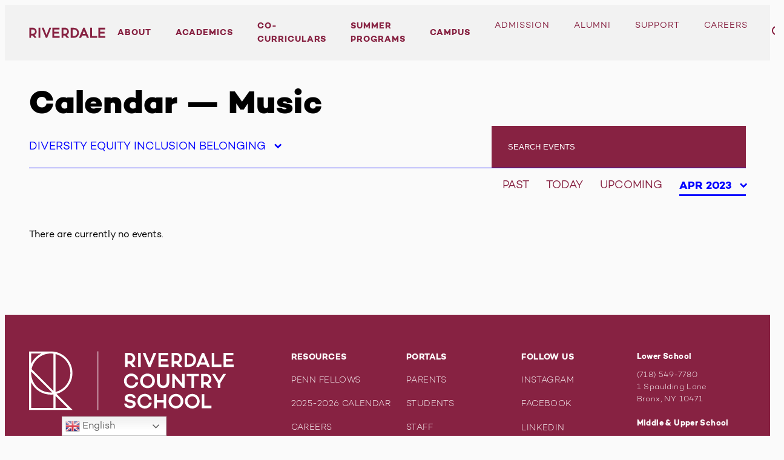

--- FILE ---
content_type: text/html; charset=UTF-8
request_url: https://www.riverdale.edu/event-category/music/?event_bounds=2023-04&event_type=diversity-equity-inclusion-belonging
body_size: 19205
content:
<!doctype html>
<html lang="en-US">
<head>
	<meta charset="UTF-8">
	<meta name="viewport" content="width=device-width, initial-scale=1">
	<link rel="profile" href="https://gmpg.org/xfn/11">
	<meta name='robots' content='index, follow, max-image-preview:large, max-snippet:-1, max-video-preview:-1' />
	<style>img:is([sizes="auto" i], [sizes^="auto," i]) { contain-intrinsic-size: 3000px 1500px }</style>
	
	<!-- This site is optimized with the Yoast SEO Premium plugin v19.4 (Yoast SEO v26.6) - https://yoast.com/wordpress/plugins/seo/ -->
	<title>Music Archives - Riverdale Country School</title>
	<link rel="canonical" href="https://www.riverdale.edu/event-category/music/" />
	<meta property="og:locale" content="en_US" />
	<meta property="og:type" content="article" />
	<meta property="og:title" content="Music Archives" />
	<meta property="og:url" content="https://www.riverdale.edu/event-category/music/" />
	<meta property="og:site_name" content="Riverdale Country School" />
	<meta name="twitter:card" content="summary_large_image" />
	<script type="application/ld+json" class="yoast-schema-graph">{"@context":"https://schema.org","@graph":[{"@type":"CollectionPage","@id":"https://www.riverdale.edu/event-category/music/","url":"https://www.riverdale.edu/event-category/music/","name":"Music Archives - Riverdale Country School","isPartOf":{"@id":"https://www.riverdale.edu/#website"},"breadcrumb":{"@id":"https://www.riverdale.edu/event-category/music/#breadcrumb"},"inLanguage":"en-US"},{"@type":"BreadcrumbList","@id":"https://www.riverdale.edu/event-category/music/#breadcrumb","itemListElement":[{"@type":"ListItem","position":1,"name":"Home","item":"https://www.riverdale.edu/"},{"@type":"ListItem","position":2,"name":"Music"}]},{"@type":"WebSite","@id":"https://www.riverdale.edu/#website","url":"https://www.riverdale.edu/","name":"Riverdale Country School","description":"Mind. Character. Community.","potentialAction":[{"@type":"SearchAction","target":{"@type":"EntryPoint","urlTemplate":"https://www.riverdale.edu/?s={search_term_string}"},"query-input":{"@type":"PropertyValueSpecification","valueRequired":true,"valueName":"search_term_string"}}],"inLanguage":"en-US"}]}</script>
	<!-- / Yoast SEO Premium plugin. -->


<link rel='dns-prefetch' href='//stats.wp.com' />
<link rel='dns-prefetch' href='//unpkg.com' />
<link rel='dns-prefetch' href='//fonts.googleapis.com' />
<link rel="alternate" type="application/rss+xml" title="Riverdale Country School &raquo; Feed" href="https://www.riverdale.edu/feed/" />
<link rel="alternate" type="application/rss+xml" title="Riverdale Country School &raquo; Comments Feed" href="https://www.riverdale.edu/comments/feed/" />
<link rel="alternate" type="application/rss+xml" title="Riverdale Country School &raquo; Music Event Category Feed" href="https://www.riverdale.edu/event-category/music/feed/" />
		<style>
			.lazyload,
			.lazyloading {
				max-width: 100%;
			}
		</style>
		<script type="text/javascript">
/* <![CDATA[ */
window._wpemojiSettings = {"baseUrl":"https:\/\/s.w.org\/images\/core\/emoji\/16.0.1\/72x72\/","ext":".png","svgUrl":"https:\/\/s.w.org\/images\/core\/emoji\/16.0.1\/svg\/","svgExt":".svg","source":{"concatemoji":"https:\/\/www.riverdale.edu\/wp-includes\/js\/wp-emoji-release.min.js?ver=6.8.3"}};
/*! This file is auto-generated */
!function(s,n){var o,i,e;function c(e){try{var t={supportTests:e,timestamp:(new Date).valueOf()};sessionStorage.setItem(o,JSON.stringify(t))}catch(e){}}function p(e,t,n){e.clearRect(0,0,e.canvas.width,e.canvas.height),e.fillText(t,0,0);var t=new Uint32Array(e.getImageData(0,0,e.canvas.width,e.canvas.height).data),a=(e.clearRect(0,0,e.canvas.width,e.canvas.height),e.fillText(n,0,0),new Uint32Array(e.getImageData(0,0,e.canvas.width,e.canvas.height).data));return t.every(function(e,t){return e===a[t]})}function u(e,t){e.clearRect(0,0,e.canvas.width,e.canvas.height),e.fillText(t,0,0);for(var n=e.getImageData(16,16,1,1),a=0;a<n.data.length;a++)if(0!==n.data[a])return!1;return!0}function f(e,t,n,a){switch(t){case"flag":return n(e,"\ud83c\udff3\ufe0f\u200d\u26a7\ufe0f","\ud83c\udff3\ufe0f\u200b\u26a7\ufe0f")?!1:!n(e,"\ud83c\udde8\ud83c\uddf6","\ud83c\udde8\u200b\ud83c\uddf6")&&!n(e,"\ud83c\udff4\udb40\udc67\udb40\udc62\udb40\udc65\udb40\udc6e\udb40\udc67\udb40\udc7f","\ud83c\udff4\u200b\udb40\udc67\u200b\udb40\udc62\u200b\udb40\udc65\u200b\udb40\udc6e\u200b\udb40\udc67\u200b\udb40\udc7f");case"emoji":return!a(e,"\ud83e\udedf")}return!1}function g(e,t,n,a){var r="undefined"!=typeof WorkerGlobalScope&&self instanceof WorkerGlobalScope?new OffscreenCanvas(300,150):s.createElement("canvas"),o=r.getContext("2d",{willReadFrequently:!0}),i=(o.textBaseline="top",o.font="600 32px Arial",{});return e.forEach(function(e){i[e]=t(o,e,n,a)}),i}function t(e){var t=s.createElement("script");t.src=e,t.defer=!0,s.head.appendChild(t)}"undefined"!=typeof Promise&&(o="wpEmojiSettingsSupports",i=["flag","emoji"],n.supports={everything:!0,everythingExceptFlag:!0},e=new Promise(function(e){s.addEventListener("DOMContentLoaded",e,{once:!0})}),new Promise(function(t){var n=function(){try{var e=JSON.parse(sessionStorage.getItem(o));if("object"==typeof e&&"number"==typeof e.timestamp&&(new Date).valueOf()<e.timestamp+604800&&"object"==typeof e.supportTests)return e.supportTests}catch(e){}return null}();if(!n){if("undefined"!=typeof Worker&&"undefined"!=typeof OffscreenCanvas&&"undefined"!=typeof URL&&URL.createObjectURL&&"undefined"!=typeof Blob)try{var e="postMessage("+g.toString()+"("+[JSON.stringify(i),f.toString(),p.toString(),u.toString()].join(",")+"));",a=new Blob([e],{type:"text/javascript"}),r=new Worker(URL.createObjectURL(a),{name:"wpTestEmojiSupports"});return void(r.onmessage=function(e){c(n=e.data),r.terminate(),t(n)})}catch(e){}c(n=g(i,f,p,u))}t(n)}).then(function(e){for(var t in e)n.supports[t]=e[t],n.supports.everything=n.supports.everything&&n.supports[t],"flag"!==t&&(n.supports.everythingExceptFlag=n.supports.everythingExceptFlag&&n.supports[t]);n.supports.everythingExceptFlag=n.supports.everythingExceptFlag&&!n.supports.flag,n.DOMReady=!1,n.readyCallback=function(){n.DOMReady=!0}}).then(function(){return e}).then(function(){var e;n.supports.everything||(n.readyCallback(),(e=n.source||{}).concatemoji?t(e.concatemoji):e.wpemoji&&e.twemoji&&(t(e.twemoji),t(e.wpemoji)))}))}((window,document),window._wpemojiSettings);
/* ]]> */
</script>
<style id='wp-emoji-styles-inline-css' type='text/css'>

	img.wp-smiley, img.emoji {
		display: inline !important;
		border: none !important;
		box-shadow: none !important;
		height: 1em !important;
		width: 1em !important;
		margin: 0 0.07em !important;
		vertical-align: -0.1em !important;
		background: none !important;
		padding: 0 !important;
	}
</style>
<style id='classic-theme-styles-inline-css' type='text/css'>
/*! This file is auto-generated */
.wp-block-button__link{color:#fff;background-color:#32373c;border-radius:9999px;box-shadow:none;text-decoration:none;padding:calc(.667em + 2px) calc(1.333em + 2px);font-size:1.125em}.wp-block-file__button{background:#32373c;color:#fff;text-decoration:none}
</style>
<link rel='stylesheet' id='mediaelement-css' href='https://www.riverdale.edu/wp-includes/js/mediaelement/mediaelementplayer-legacy.min.css?ver=4.2.17' type='text/css' media='all' />
<link rel='stylesheet' id='wp-mediaelement-css' href='https://www.riverdale.edu/wp-includes/js/mediaelement/wp-mediaelement.min.css?ver=6.8.3' type='text/css' media='all' />
<style id='jetpack-sharing-buttons-style-inline-css' type='text/css'>
.jetpack-sharing-buttons__services-list{display:flex;flex-direction:row;flex-wrap:wrap;gap:0;list-style-type:none;margin:5px;padding:0}.jetpack-sharing-buttons__services-list.has-small-icon-size{font-size:12px}.jetpack-sharing-buttons__services-list.has-normal-icon-size{font-size:16px}.jetpack-sharing-buttons__services-list.has-large-icon-size{font-size:24px}.jetpack-sharing-buttons__services-list.has-huge-icon-size{font-size:36px}@media print{.jetpack-sharing-buttons__services-list{display:none!important}}.editor-styles-wrapper .wp-block-jetpack-sharing-buttons{gap:0;padding-inline-start:0}ul.jetpack-sharing-buttons__services-list.has-background{padding:1.25em 2.375em}
</style>
<style id='global-styles-inline-css' type='text/css'>
:root{--wp--preset--aspect-ratio--square: 1;--wp--preset--aspect-ratio--4-3: 4/3;--wp--preset--aspect-ratio--3-4: 3/4;--wp--preset--aspect-ratio--3-2: 3/2;--wp--preset--aspect-ratio--2-3: 2/3;--wp--preset--aspect-ratio--16-9: 16/9;--wp--preset--aspect-ratio--9-16: 9/16;--wp--preset--color--black: #000;--wp--preset--color--cyan-bluish-gray: #abb8c3;--wp--preset--color--white: #fff;--wp--preset--color--pale-pink: #f78da7;--wp--preset--color--vivid-red: #cf2e2e;--wp--preset--color--luminous-vivid-orange: #ff6900;--wp--preset--color--luminous-vivid-amber: #fcb900;--wp--preset--color--light-green-cyan: #7bdcb5;--wp--preset--color--vivid-green-cyan: #00d084;--wp--preset--color--pale-cyan-blue: #8ed1fc;--wp--preset--color--vivid-cyan-blue: #0693e3;--wp--preset--color--vivid-purple: #9b51e0;--wp--preset--color--primary: #00f;--wp--preset--color--secondary: #340f62;--wp--preset--color--grey: #d8d8d8;--wp--preset--gradient--vivid-cyan-blue-to-vivid-purple: linear-gradient(135deg,rgba(6,147,227,1) 0%,rgb(155,81,224) 100%);--wp--preset--gradient--light-green-cyan-to-vivid-green-cyan: linear-gradient(135deg,rgb(122,220,180) 0%,rgb(0,208,130) 100%);--wp--preset--gradient--luminous-vivid-amber-to-luminous-vivid-orange: linear-gradient(135deg,rgba(252,185,0,1) 0%,rgba(255,105,0,1) 100%);--wp--preset--gradient--luminous-vivid-orange-to-vivid-red: linear-gradient(135deg,rgba(255,105,0,1) 0%,rgb(207,46,46) 100%);--wp--preset--gradient--very-light-gray-to-cyan-bluish-gray: linear-gradient(135deg,rgb(238,238,238) 0%,rgb(169,184,195) 100%);--wp--preset--gradient--cool-to-warm-spectrum: linear-gradient(135deg,rgb(74,234,220) 0%,rgb(151,120,209) 20%,rgb(207,42,186) 40%,rgb(238,44,130) 60%,rgb(251,105,98) 80%,rgb(254,248,76) 100%);--wp--preset--gradient--blush-light-purple: linear-gradient(135deg,rgb(255,206,236) 0%,rgb(152,150,240) 100%);--wp--preset--gradient--blush-bordeaux: linear-gradient(135deg,rgb(254,205,165) 0%,rgb(254,45,45) 50%,rgb(107,0,62) 100%);--wp--preset--gradient--luminous-dusk: linear-gradient(135deg,rgb(255,203,112) 0%,rgb(199,81,192) 50%,rgb(65,88,208) 100%);--wp--preset--gradient--pale-ocean: linear-gradient(135deg,rgb(255,245,203) 0%,rgb(182,227,212) 50%,rgb(51,167,181) 100%);--wp--preset--gradient--electric-grass: linear-gradient(135deg,rgb(202,248,128) 0%,rgb(113,206,126) 100%);--wp--preset--gradient--midnight: linear-gradient(135deg,rgb(2,3,129) 0%,rgb(40,116,252) 100%);--wp--preset--font-size--small: 13px;--wp--preset--font-size--medium: 20px;--wp--preset--font-size--large: 36px;--wp--preset--font-size--x-large: 42px;--wp--preset--spacing--20: 0.44rem;--wp--preset--spacing--30: 0.67rem;--wp--preset--spacing--40: 1rem;--wp--preset--spacing--50: 1.5rem;--wp--preset--spacing--60: 2.25rem;--wp--preset--spacing--70: 3.38rem;--wp--preset--spacing--80: 5.06rem;--wp--preset--shadow--natural: 6px 6px 9px rgba(0, 0, 0, 0.2);--wp--preset--shadow--deep: 12px 12px 50px rgba(0, 0, 0, 0.4);--wp--preset--shadow--sharp: 6px 6px 0px rgba(0, 0, 0, 0.2);--wp--preset--shadow--outlined: 6px 6px 0px -3px rgba(255, 255, 255, 1), 6px 6px rgba(0, 0, 0, 1);--wp--preset--shadow--crisp: 6px 6px 0px rgba(0, 0, 0, 1);}:where(.is-layout-flex){gap: 0.5em;}:where(.is-layout-grid){gap: 0.5em;}body .is-layout-flex{display: flex;}.is-layout-flex{flex-wrap: wrap;align-items: center;}.is-layout-flex > :is(*, div){margin: 0;}body .is-layout-grid{display: grid;}.is-layout-grid > :is(*, div){margin: 0;}:where(.wp-block-columns.is-layout-flex){gap: 2em;}:where(.wp-block-columns.is-layout-grid){gap: 2em;}:where(.wp-block-post-template.is-layout-flex){gap: 1.25em;}:where(.wp-block-post-template.is-layout-grid){gap: 1.25em;}.has-black-color{color: var(--wp--preset--color--black) !important;}.has-cyan-bluish-gray-color{color: var(--wp--preset--color--cyan-bluish-gray) !important;}.has-white-color{color: var(--wp--preset--color--white) !important;}.has-pale-pink-color{color: var(--wp--preset--color--pale-pink) !important;}.has-vivid-red-color{color: var(--wp--preset--color--vivid-red) !important;}.has-luminous-vivid-orange-color{color: var(--wp--preset--color--luminous-vivid-orange) !important;}.has-luminous-vivid-amber-color{color: var(--wp--preset--color--luminous-vivid-amber) !important;}.has-light-green-cyan-color{color: var(--wp--preset--color--light-green-cyan) !important;}.has-vivid-green-cyan-color{color: var(--wp--preset--color--vivid-green-cyan) !important;}.has-pale-cyan-blue-color{color: var(--wp--preset--color--pale-cyan-blue) !important;}.has-vivid-cyan-blue-color{color: var(--wp--preset--color--vivid-cyan-blue) !important;}.has-vivid-purple-color{color: var(--wp--preset--color--vivid-purple) !important;}.has-black-background-color{background-color: var(--wp--preset--color--black) !important;}.has-cyan-bluish-gray-background-color{background-color: var(--wp--preset--color--cyan-bluish-gray) !important;}.has-white-background-color{background-color: var(--wp--preset--color--white) !important;}.has-pale-pink-background-color{background-color: var(--wp--preset--color--pale-pink) !important;}.has-vivid-red-background-color{background-color: var(--wp--preset--color--vivid-red) !important;}.has-luminous-vivid-orange-background-color{background-color: var(--wp--preset--color--luminous-vivid-orange) !important;}.has-luminous-vivid-amber-background-color{background-color: var(--wp--preset--color--luminous-vivid-amber) !important;}.has-light-green-cyan-background-color{background-color: var(--wp--preset--color--light-green-cyan) !important;}.has-vivid-green-cyan-background-color{background-color: var(--wp--preset--color--vivid-green-cyan) !important;}.has-pale-cyan-blue-background-color{background-color: var(--wp--preset--color--pale-cyan-blue) !important;}.has-vivid-cyan-blue-background-color{background-color: var(--wp--preset--color--vivid-cyan-blue) !important;}.has-vivid-purple-background-color{background-color: var(--wp--preset--color--vivid-purple) !important;}.has-black-border-color{border-color: var(--wp--preset--color--black) !important;}.has-cyan-bluish-gray-border-color{border-color: var(--wp--preset--color--cyan-bluish-gray) !important;}.has-white-border-color{border-color: var(--wp--preset--color--white) !important;}.has-pale-pink-border-color{border-color: var(--wp--preset--color--pale-pink) !important;}.has-vivid-red-border-color{border-color: var(--wp--preset--color--vivid-red) !important;}.has-luminous-vivid-orange-border-color{border-color: var(--wp--preset--color--luminous-vivid-orange) !important;}.has-luminous-vivid-amber-border-color{border-color: var(--wp--preset--color--luminous-vivid-amber) !important;}.has-light-green-cyan-border-color{border-color: var(--wp--preset--color--light-green-cyan) !important;}.has-vivid-green-cyan-border-color{border-color: var(--wp--preset--color--vivid-green-cyan) !important;}.has-pale-cyan-blue-border-color{border-color: var(--wp--preset--color--pale-cyan-blue) !important;}.has-vivid-cyan-blue-border-color{border-color: var(--wp--preset--color--vivid-cyan-blue) !important;}.has-vivid-purple-border-color{border-color: var(--wp--preset--color--vivid-purple) !important;}.has-vivid-cyan-blue-to-vivid-purple-gradient-background{background: var(--wp--preset--gradient--vivid-cyan-blue-to-vivid-purple) !important;}.has-light-green-cyan-to-vivid-green-cyan-gradient-background{background: var(--wp--preset--gradient--light-green-cyan-to-vivid-green-cyan) !important;}.has-luminous-vivid-amber-to-luminous-vivid-orange-gradient-background{background: var(--wp--preset--gradient--luminous-vivid-amber-to-luminous-vivid-orange) !important;}.has-luminous-vivid-orange-to-vivid-red-gradient-background{background: var(--wp--preset--gradient--luminous-vivid-orange-to-vivid-red) !important;}.has-very-light-gray-to-cyan-bluish-gray-gradient-background{background: var(--wp--preset--gradient--very-light-gray-to-cyan-bluish-gray) !important;}.has-cool-to-warm-spectrum-gradient-background{background: var(--wp--preset--gradient--cool-to-warm-spectrum) !important;}.has-blush-light-purple-gradient-background{background: var(--wp--preset--gradient--blush-light-purple) !important;}.has-blush-bordeaux-gradient-background{background: var(--wp--preset--gradient--blush-bordeaux) !important;}.has-luminous-dusk-gradient-background{background: var(--wp--preset--gradient--luminous-dusk) !important;}.has-pale-ocean-gradient-background{background: var(--wp--preset--gradient--pale-ocean) !important;}.has-electric-grass-gradient-background{background: var(--wp--preset--gradient--electric-grass) !important;}.has-midnight-gradient-background{background: var(--wp--preset--gradient--midnight) !important;}.has-small-font-size{font-size: var(--wp--preset--font-size--small) !important;}.has-medium-font-size{font-size: var(--wp--preset--font-size--medium) !important;}.has-large-font-size{font-size: var(--wp--preset--font-size--large) !important;}.has-x-large-font-size{font-size: var(--wp--preset--font-size--x-large) !important;}
:where(.wp-block-post-template.is-layout-flex){gap: 1.25em;}:where(.wp-block-post-template.is-layout-grid){gap: 1.25em;}
:where(.wp-block-columns.is-layout-flex){gap: 2em;}:where(.wp-block-columns.is-layout-grid){gap: 2em;}
:root :where(.wp-block-pullquote){font-size: 1.5em;line-height: 1.6;}
</style>
<link rel='stylesheet' id='wpgsi-css' href='https://www.riverdale.edu/wp-content/plugins/wpgsi/public/css/wpgsi-public.css?ver=3.8.3' type='text/css' media='all' />
<link rel='stylesheet' id='url-shortify-css' href='https://www.riverdale.edu/wp-content/plugins/url-shortify/lite/dist/styles/url-shortify.css?ver=1.12.1' type='text/css' media='all' />
<link rel='stylesheet' id='theme-styles-css' href='https://www.riverdale.edu/wp-content/themes/riverdale/dist/styles/bundle.css?ver=1761223436' type='text/css' media='all' />
<link rel='stylesheet' id='flickity-styles-css' href='https://unpkg.com/flickity@2/dist/flickity.min.css?ver=1.0.0' type='text/css' media='all' />
<link rel='stylesheet' id='fjalla-one-css' href='https://fonts.googleapis.com/css?family=Fjalla+One&#038;display=swap' type='text/css' media='all' />
<script type="text/javascript" src="https://www.riverdale.edu/wp-includes/js/jquery/jquery.min.js?ver=3.7.1" id="jquery-core-js"></script>
<script type="text/javascript" src="https://www.riverdale.edu/wp-includes/js/jquery/jquery-migrate.min.js?ver=3.4.1" id="jquery-migrate-js"></script>
<script type="text/javascript" src="https://www.riverdale.edu/wp-content/plugins/wpgsi/public/js/wpgsi-public.js?ver=3.8.3" id="wpgsi-js"></script>
<script type="text/javascript" id="url-shortify-js-extra">
/* <![CDATA[ */
var usParams = {"ajaxurl":"https:\/\/www.riverdale.edu\/wp-admin\/admin-ajax.php"};
/* ]]> */
</script>
<script type="text/javascript" src="https://www.riverdale.edu/wp-content/plugins/url-shortify/lite/dist/scripts/url-shortify.js?ver=1.12.1" id="url-shortify-js"></script>
<script type="text/javascript" id="lazyload_posts-js-extra">
/* <![CDATA[ */
var lazyload_params = {"ajaxurl":"https:\/\/www.riverdale.edu\/wp-admin\/admin-ajax.php","posts":"{\"event-category\":\"music\",\"error\":\"\",\"m\":\"\",\"p\":0,\"post_parent\":\"\",\"subpost\":\"\",\"subpost_id\":\"\",\"attachment\":\"\",\"attachment_id\":0,\"name\":\"\",\"pagename\":\"\",\"page_id\":0,\"second\":\"\",\"minute\":\"\",\"hour\":\"\",\"day\":0,\"monthnum\":0,\"year\":0,\"w\":0,\"category_name\":\"\",\"tag\":\"\",\"cat\":\"\",\"tag_id\":\"\",\"author\":\"\",\"author_name\":\"\",\"feed\":\"\",\"tb\":\"\",\"paged\":0,\"meta_key\":\"_riverdale_event_start_date\",\"meta_value\":\"\",\"preview\":\"\",\"s\":\"\",\"sentence\":\"\",\"title\":\"\",\"fields\":\"all\",\"menu_order\":\"\",\"embed\":\"\",\"category__in\":[],\"category__not_in\":[],\"category__and\":[],\"post__in\":[],\"post__not_in\":[],\"post_name__in\":[],\"tag__in\":[],\"tag__not_in\":[],\"tag__and\":[],\"tag_slug__in\":[],\"tag_slug__and\":[],\"post_parent__in\":[],\"post_parent__not_in\":[],\"author__in\":[],\"author__not_in\":[],\"search_columns\":[],\"order\":\"ASC\",\"orderby\":\"_riverdale_event_start_date\",\"tax_query\":[{\"taxonomy\":\"event-category\",\"field\":\"slug\",\"terms\":\"diversity-equity-inclusion-belonging\"}],\"meta_query\":{\"0\":{\"key\":\"_riverdale_event_end_date\",\"value\":\"2026-01-28\",\"compare\":\">=\"},\"1\":{\"key\":\"_riverdale_event_start_date\",\"value\":\"2023-04-30\",\"compare\":\"<=\"},\"2\":{\"key\":\"_riverdale_event_end_date\",\"value\":\"2023-04-01\",\"compare\":\">=\"},\"relation\":\"AND\"},\"ignore_sticky_posts\":false,\"suppress_filters\":false,\"cache_results\":true,\"update_post_term_cache\":true,\"update_menu_item_cache\":false,\"lazy_load_term_meta\":true,\"update_post_meta_cache\":true,\"post_type\":\"\",\"posts_per_page\":18,\"nopaging\":false,\"comments_per_page\":\"50\",\"no_found_rows\":false,\"taxonomy\":\"event-category\",\"term\":\"diversity-equity-inclusion-belonging\"}","current_page":"1","max_page":"0"};
/* ]]> */
</script>
<script type="text/javascript" src="https://www.riverdale.edu/wp-content/themes/riverdale/dist/static/scripts/lazyload.js?ver=6.8.3" id="lazyload_posts-js"></script>
<script type="text/javascript" id="lazyload_facstaff-js-extra">
/* <![CDATA[ */
var lazyload_params = {"ajaxurl":"https:\/\/www.riverdale.edu\/wp-admin\/admin-ajax.php","current_page":"1","max_page":"0"};
/* ]]> */
</script>
<script type="text/javascript" src="https://www.riverdale.edu/wp-content/themes/riverdale/dist/static/scripts/lazyload-facstaff.js?ver=6.8.3" id="lazyload_facstaff-js"></script>
<script type="text/javascript" id="lazysearch_posts-js-extra">
/* <![CDATA[ */
var lazysearch_params = {"ajaxurl":"https:\/\/www.riverdale.edu\/wp-admin\/admin-ajax.php","current_page":"1","max_page":"0"};
/* ]]> */
</script>
<script type="text/javascript" src="https://www.riverdale.edu/wp-content/themes/riverdale/dist/static/scripts/lazysearch.js?ver=2" id="lazysearch_posts-js"></script>
<link rel="https://api.w.org/" href="https://www.riverdale.edu/wp-json/" /><link rel="alternate" title="JSON" type="application/json" href="https://www.riverdale.edu/wp-json/wp/v2/event-category/3712" /><link rel="EditURI" type="application/rsd+xml" title="RSD" href="https://www.riverdale.edu/xmlrpc.php?rsd" />
	<style>img#wpstats{display:none}</style>
				<script>
			document.documentElement.className = document.documentElement.className.replace('no-js', 'js');
		</script>
				<style>
			.no-js img.lazyload {
				display: none;
			}

			figure.wp-block-image img.lazyloading {
				min-width: 150px;
			}

			.lazyload,
			.lazyloading {
				--smush-placeholder-width: 100px;
				--smush-placeholder-aspect-ratio: 1/1;
				width: var(--smush-image-width, var(--smush-placeholder-width)) !important;
				aspect-ratio: var(--smush-image-aspect-ratio, var(--smush-placeholder-aspect-ratio)) !important;
			}

						.lazyload, .lazyloading {
				opacity: 0;
			}

			.lazyloaded {
				opacity: 1;
				transition: opacity 400ms;
				transition-delay: 0ms;
			}

					</style>
		<style type="text/css">.recentcomments a{display:inline !important;padding:0 !important;margin:0 !important;}</style><meta name="google-site-verification" content="4tpB1uv2T0wjGfqjESLIYltkt1ZO2ITKleCLJLwEGdM" />
            <!-- Global site tag (gtag.js) - Google Analytics -->
            <script async src='https://www.googletagmanager.com/gtag/js?id=UA-91781651-4'></script>
            <script>
            window.dataLayer = window.dataLayer || [];
            function gtag(){dataLayer.push(arguments);}
            gtag('js', new Date());
            gtag('config', 'UA-91781651-4');
            </script>
		<!-- Start of riverdalehelp Zendesk Widget script -->
		<script id="ze-snippet" src="https://static.zdassets.com/ekr/snippet.js?key=8e2b82d3-aae1-4f46-b38d-a102265b9868"></script>
		<!-- End of riverdalehelp Zendesk Widget script --><link rel="icon" href="https://www.riverdale.edu/wp-content/uploads/2025/01/cropped-cropped-favicon-riverdale-512x512-1-32x32.png" sizes="32x32" />
<link rel="icon" href="https://www.riverdale.edu/wp-content/uploads/2025/01/cropped-cropped-favicon-riverdale-512x512-1-192x192.png" sizes="192x192" />
<link rel="apple-touch-icon" href="https://www.riverdale.edu/wp-content/uploads/2025/01/cropped-cropped-favicon-riverdale-512x512-1-180x180.png" />
<meta name="msapplication-TileImage" content="https://www.riverdale.edu/wp-content/uploads/2025/01/cropped-cropped-favicon-riverdale-512x512-1-270x270.png" />
<style>.shorten_url { 
	   padding: 10px 10px 10px 10px ; 
	   border: 1px solid #AAAAAA ; 
	   background-color: #EEEEEE ;
}</style>		<style type="text/css" id="wp-custom-css">
			.wp-container-core-columns-is-layout-1,
.wp-container-3.wp-container-3, .wp-container-6.wp-container-6, .wp-container-9.wp-container-9, .wp-container-12.wp-container-12, .wp-container-14.wp-container-14 {
	flex-wrap: wrap !important;
}

.wp-container-core-columns-is-layout-1,
.wp-container-3.wp-container-3, .wp-container-10.wp-container-10, .wp-container-15.wp-container-15, .wp-container-18.wp-container-18, .wp-container-21.wp-container-21, .wp-container-23.wp-container-23 {
	flex-wrap: wrap !important;
}

.wp-block-columns.has-4-columns.is-layout-flex.wp-block-columns-is-layout-flex {
	flex-wrap: wrap;
	gap: 20px;
}



.entry-content > .wp-block-image > img {
	height: auto !important;
	width: 100%;
}
@media (min-width: 841px) {
.wp-block-columns.has-4-columns + .wp-block-columns.has-4-columns {
	flex-wrap: nowrap !important;
}
}

	body #primary .is-layout-flex {
		align-items: inherit;
	}


@media (min-width: 1200px) {
	.align-nav {
	padding: 0 40px !important;
}
}
		</style>
		</head>

<body class="archive tax-event-category term-music term-3712 wp-theme-riverdale hfeed jetpack-is-active">



<nav id="mobile-nav">
	<div class="mobile-nav-search">
		<div class="mobile-nav-input">
			<input type="search" placeholder="Search" />
		</div>
		<div class="site-search-toggle mobile-nav-search-toggle">
			<svg version="1.1" id="Layer_1" xmlns="http://www.w3.org/2000/svg" xmlns:xlink="http://www.w3.org/1999/xlink" x="0px" y="0px" viewBox="0 0 20.2 20.8" style="enable-background:new 0 0 20.2 20.8;" xml:space="preserve">
				<title>Icon Search</title>
				<path fill="#872242" d="M20.2,19.4L13.8,13c0.5-0.6,1-1.3,1.3-2.1c0.4-1,0.6-2,0.6-3.1c0-4.3-3.5-7.9-7.9-7.9S0,3.5,0,7.9c0,4.3,3.5,7.9,7.9,7.9c1.6,0,3.2-0.5,4.5-1.4l6.4,6.4L20.2,19.4z M2,7.9C2,4.6,4.6,2,7.9,2s5.9,2.6,5.9,5.9c0,0.8-0.2,1.6-0.5,2.3c-0.9,2.2-3,3.6-5.4,3.6C4.6,13.8,2,11.1,2,7.9z"/>
			</svg>
		</div>
	</div>
	<div class="menu-primary-menu-container"><ul id="primary-menu" class="menu"><li id="menu-item-368798" class="menu-item menu-item-type-post_type menu-item-object-page menu-item-has-children menu-item-368798"><a href="https://www.riverdale.edu/about/">About</a>
<ul class="sub-menu">
	<li id="menu-item-544371" class="menu-item menu-item-type-post_type menu-item-object-page menu-item-544371"><a href="https://www.riverdale.edu/about/">About Overview</a></li>
	<li id="menu-item-544362" class="menu-item menu-item-type-post_type menu-item-object-page menu-item-544362"><a href="https://www.riverdale.edu/about/our-legacy/">Our Legacy</a></li>
	<li id="menu-item-544359" class="menu-item menu-item-type-post_type menu-item-object-page menu-item-544359"><a href="https://www.riverdale.edu/about/head-of-school/">Head of School</a></li>
	<li id="menu-item-544360" class="menu-item menu-item-type-post_type menu-item-object-page menu-item-544360"><a href="https://www.riverdale.edu/about/whos-who-at-riverdale/">Leadership and Administrative Team</a></li>
	<li id="menu-item-544361" class="menu-item menu-item-type-post_type menu-item-object-page menu-item-544361"><a href="https://www.riverdale.edu/about/core-values/">Core Values</a></li>
</ul>
</li>
<li id="menu-item-23" class="menu-item menu-item-type-post_type menu-item-object-page menu-item-has-children menu-item-23"><a href="https://www.riverdale.edu/academics/">Academics</a>
<ul class="sub-menu">
	<li id="menu-item-535108" class="menu-item menu-item-type-post_type menu-item-object-page menu-item-535108"><a href="https://www.riverdale.edu/academics/">Academics Overview</a></li>
	<li id="menu-item-172368" class="menu-item menu-item-type-post_type menu-item-object-page menu-item-172368"><a href="https://www.riverdale.edu/academics/college-office/">College Office</a></li>
	<li id="menu-item-172369" class="menu-item menu-item-type-post_type menu-item-object-page menu-item-172369"><a href="https://www.riverdale.edu/academics/lower-school-pk-5/">Lower School (PK-5)</a></li>
	<li id="menu-item-172370" class="menu-item menu-item-type-post_type menu-item-object-page menu-item-172370"><a href="https://www.riverdale.edu/academics/middle-school-6-8/">Middle School (6-8)</a></li>
	<li id="menu-item-172371" class="menu-item menu-item-type-post_type menu-item-object-page menu-item-172371"><a href="https://www.riverdale.edu/academics/upper-school-9-12/">Upper School (9-12)</a></li>
</ul>
</li>
<li id="menu-item-423576" class="menu-item menu-item-type-post_type menu-item-object-page menu-item-has-children menu-item-423576"><a href="https://www.riverdale.edu/co-curriculars/">Co-Curriculars</a>
<ul class="sub-menu">
	<li id="menu-item-544372" class="menu-item menu-item-type-post_type menu-item-object-page menu-item-544372"><a href="https://www.riverdale.edu/co-curriculars/">Co-Curriculars Overview</a></li>
	<li id="menu-item-544367" class="menu-item menu-item-type-post_type menu-item-object-page menu-item-544367"><a href="https://www.riverdale.edu/co-curriculars/lower-school-after-school/">Lower School After-School</a></li>
	<li id="menu-item-544363" class="menu-item menu-item-type-post_type menu-item-object-page menu-item-544363"><a href="https://www.riverdale.edu/co-curriculars/athletics/">Athletics</a></li>
	<li id="menu-item-544364" class="menu-item menu-item-type-post_type menu-item-object-page menu-item-544364"><a href="https://www.riverdale.edu/co-curriculars/clubs-activities/">Clubs &amp; Activities</a></li>
	<li id="menu-item-544365" class="menu-item menu-item-type-post_type menu-item-object-page menu-item-544365"><a href="https://www.riverdale.edu/co-curriculars/affinity-program/">Affinity Program</a></li>
	<li id="menu-item-544366" class="menu-item menu-item-type-post_type menu-item-object-page menu-item-544366"><a href="https://www.riverdale.edu/co-curriculars/experiential-education/">Experiential Education</a></li>
</ul>
</li>
<li id="menu-item-511860" class="menu-item menu-item-type-post_type menu-item-object-page menu-item-has-children menu-item-511860"><a href="https://www.riverdale.edu/summer-programs/">Summer Programs</a>
<ul class="sub-menu">
	<li id="menu-item-544373" class="menu-item menu-item-type-post_type menu-item-object-page menu-item-544373"><a href="https://www.riverdale.edu/summer-programs/">Summer Programs Overview</a></li>
	<li id="menu-item-544368" class="menu-item menu-item-type-post_type menu-item-object-page menu-item-544368"><a href="https://www.riverdale.edu/summer-programs/riverdale-summer-experiences/">Riverdale Summer Experiences</a></li>
	<li id="menu-item-544369" class="menu-item menu-item-type-post_type menu-item-object-page menu-item-544369"><a href="https://www.riverdale.edu/summer-programs/esf-summer-camp/">ESF Summer Camp</a></li>
</ul>
</li>
<li id="menu-item-172380" class="menu-item menu-item-type-post_type menu-item-object-page menu-item-has-children menu-item-172380"><a href="https://www.riverdale.edu/campus/">Campus</a>
<ul class="sub-menu">
	<li id="menu-item-535109" class="menu-item menu-item-type-post_type menu-item-object-page menu-item-535109"><a href="https://www.riverdale.edu/campus/">Campus Overview</a></li>
	<li id="menu-item-172381" class="menu-item menu-item-type-post_type menu-item-object-page menu-item-172381"><a href="https://www.riverdale.edu/campus/hill-campus/">Hill Campus (6-12)</a></li>
	<li id="menu-item-172382" class="menu-item menu-item-type-post_type menu-item-object-page menu-item-172382"><a href="https://www.riverdale.edu/campus/river-campus/">River Campus (PK-5)</a></li>
</ul>
</li>
</ul></div>	<div class="menu-secondary-menu-container"><ul id="secondary-menu" class="menu"><li id="menu-item-175061" class="menu-item menu-item-type-post_type menu-item-object-page menu-item-175061"><a href="https://www.riverdale.edu/admission/">Admission</a></li>
<li id="menu-item-387201" class="menu-item menu-item-type-custom menu-item-object-custom menu-item-387201"><a href="https://www.riverdale.edu/alumni/">Alumni</a></li>
<li id="menu-item-941" class="menu-item menu-item-type-post_type menu-item-object-page menu-item-941"><a href="https://www.riverdale.edu/support/">Support</a></li>
<li id="menu-item-9254" class="menu-item menu-item-type-post_type menu-item-object-page menu-item-9254"><a href="https://www.riverdale.edu/riverdale-careers/">Careers</a></li>
</ul></div>			<div class="mobile-nav-portals">
			<span class="mobile-nav--title"><a href="#">Portals</a></span>
			<div class="menu-footer-portals-container"><ul id="menu-footer-portals-1" class="menu"><li class="menu-item menu-item-type-custom menu-item-object-custom menu-item-2109"><a target="_blank" href="https://portals.veracross.com/riverdale">Parents</a></li>
<li class="menu-item menu-item-type-custom menu-item-object-custom menu-item-2148"><a target="_blank" href="https://portals.veracross.com/riverdale">Students</a></li>
<li class="menu-item menu-item-type-custom menu-item-object-custom menu-item-2149"><a target="_blank" href="https://portals.veracross.com/riverdale">Staff</a></li>
<li class="menu-item menu-item-type-custom menu-item-object-custom menu-item-6786"><a href="https://accounts.veracross.com/riverdale/portals/login">Alumni</a></li>
</ul></div>		</div>
				<div class="mobile-nav-resources">
			<span class="mobile-nav--title"><a href="#">Resources</a></span>
			<div class="menu-footer-resources-container"><ul id="menu-footer-resources-1" class="menu"><li class="menu-item menu-item-type-custom menu-item-object-custom menu-item-215487"><a href="https://www.riverdale.edu/the-penn-fellows-program-at-riverdale/">Penn Fellows</a></li>
<li class="menu-item menu-item-type-custom menu-item-object-custom menu-item-544358"><a href="https://www.riverdale.edu/wp-content/uploads/2025/07/REV-2025-26-calendar-overview-for-families.pdf">2025-2026 Calendar</a></li>
<li class="menu-item menu-item-type-post_type menu-item-object-page menu-item-7106"><a href="https://www.riverdale.edu/riverdale-careers/">Careers</a></li>
<li class="menu-item menu-item-type-post_type menu-item-object-page menu-item-6763"><a href="https://www.riverdale.edu/athletics-schedule/">Athletics</a></li>
<li class="menu-item menu-item-type-post_type menu-item-object-page menu-item-5138"><a href="https://www.riverdale.edu/contact-directions/">Contact</a></li>
<li class="menu-item menu-item-type-custom menu-item-object-custom menu-item-18921"><a href="https://www.riverdale.edu/stories/">Stories</a></li>
</ul></div>		</div>
	</nav>

<div id="page" class="site">
		<a class="skip-link screen-reader-text" href="#content">Skip to content</a>

	<header id="masthead" class="site-header site-header-sticky is-hidden is-initial">
		<div class="container">
			<div class="site-logo">
				<a href="https://www.riverdale.edu/">
					<?xml version="1.0" encoding="utf-8"?>
<!-- Generator: Adobe Illustrator 23.0.4, SVG Export Plug-In . SVG Version: 6.00 Build 0)  -->
<svg version="1.1" id="Layer_1" xmlns="http://www.w3.org/2000/svg" xmlns:xlink="http://www.w3.org/1999/xlink" x="0px" y="0px"
	 viewBox="0 0 133 19" style="enable-background:new 0 0 133 19;" xml:space="preserve">
<style type="text/css">
	.st0{fill:#872242;}
</style>
<title>SVG Layer</title>
<desc>Created with Sketch.</desc>
<g>
	<path class="st0" d="M85.8,5.1C85,3.8,83.9,2.7,82.5,2c-1.4-0.7-3-1.1-4.8-1.1h-5.1v17.6h5.1c1.8,0,3.4-0.4,4.8-1.1
		c1.4-0.8,2.5-1.8,3.3-3.1c0.8-1.3,1.2-2.9,1.2-4.5C87,8,86.6,6.4,85.8,5.1L85.8,5.1z M83.1,12.6c-0.5,0.9-1.2,1.5-2.1,2
		c-0.9,0.5-2.1,0.7-3.3,0.7h-1.8V3.9h1.8c1.3,0,2.4,0.2,3.3,0.7c0.9,0.5,1.6,1.2,2.1,2c0.5,0.9,0.8,1.9,0.8,3
		C83.8,10.8,83.6,11.8,83.1,12.6z"/>
	<rect x="16.5" y="0.8" class="st0" width="3.1" height="17.6"/>
	<polygon class="st0" points="30.4,13.5 25.5,0.8 22,0.8 29.2,18.4 31.6,18.4 38.7,0.8 35.4,0.8 	"/>
	<polygon class="st0" points="43.7,11 52,11 52,8 43.7,8 43.7,3.9 53,3.9 53,0.8 40.6,0.8 40.6,18.4 53.3,18.4 53.3,15.4 43.7,15.4 
			"/>
	<path class="st0" d="M94.5,0.8l-7.4,17.6h3.7l1.6-3.9l6.8,0l1.6,3.9h3.6L96.9,0.8H94.5z M93.7,11.5l2-5.2l2.3,5.2H93.7z"/>
	<polygon class="st0" points="109.8,0.8 106.7,0.8 106.7,18.4 118.8,18.4 118.8,15.4 109.8,15.4 	"/>
	<polygon class="st0" points="124.1,15.4 124.1,11 131.7,11 131.7,8 124.1,8 124.1,3.9 132.7,3.9 132.7,0.8 120.9,0.8 120.9,18.4 
		133,18.4 133,15.4 	"/>
	<path class="st0" d="M13.3,7.6c0-2.9-2-5.6-4.8-6.5l-1-0.3h-7v17.6h3v-3.9h2.8l3.2,3.9H13l-3.5-5.1C12,12.7,13.3,10,13.3,7.6z
		 M7.2,11.3l-0.6,0.1h-3V3.9h2.7l0.1,0c0.2,0,0.3,0,0.5,0l0.1,0c1.9,0.2,3.4,1.8,3.4,3.7C10.3,9.4,9,11,7.2,11.3z"/>
	<path class="st0" d="M69.5,7.6c0-2.9-2-5.6-4.8-6.5l-1-0.3h-7v17.6h3v-3.9h2.8l3.2,3.9H70l-4.4-5.1C68.1,12.7,69.5,10,69.5,7.6z
		 M63.4,11.3l-0.6,0.1h-3V3.9h2.7l0.1,0c0.2,0,0.3,0,0.5,0l0.1,0C65,4,66.5,5.7,66.5,7.6C66.5,9.4,65.2,11,63.4,11.3z"/>
</g>
</svg>
				</a>
			</div><!-- .site-logo-->

			<nav id="site-navigation" class="main-navigation">
				<div class="menu-primary-menu-container"><ul id="primary-menu" class="menu"><li class="menu-item menu-item-type-post_type menu-item-object-page menu-item-has-children menu-item-368798"><a href="https://www.riverdale.edu/about/">About</a>
<ul class="sub-menu">
	<li class="menu-item menu-item-type-post_type menu-item-object-page menu-item-544371"><a href="https://www.riverdale.edu/about/">About Overview</a></li>
	<li class="menu-item menu-item-type-post_type menu-item-object-page menu-item-544362"><a href="https://www.riverdale.edu/about/our-legacy/">Our Legacy</a></li>
	<li class="menu-item menu-item-type-post_type menu-item-object-page menu-item-544359"><a href="https://www.riverdale.edu/about/head-of-school/">Head of School</a></li>
	<li class="menu-item menu-item-type-post_type menu-item-object-page menu-item-544360"><a href="https://www.riverdale.edu/about/whos-who-at-riverdale/">Leadership and Administrative Team</a></li>
	<li class="menu-item menu-item-type-post_type menu-item-object-page menu-item-544361"><a href="https://www.riverdale.edu/about/core-values/">Core Values</a></li>
</ul>
</li>
<li class="menu-item menu-item-type-post_type menu-item-object-page menu-item-has-children menu-item-23"><a href="https://www.riverdale.edu/academics/">Academics</a>
<ul class="sub-menu">
	<li class="menu-item menu-item-type-post_type menu-item-object-page menu-item-535108"><a href="https://www.riverdale.edu/academics/">Academics Overview</a></li>
	<li class="menu-item menu-item-type-post_type menu-item-object-page menu-item-172368"><a href="https://www.riverdale.edu/academics/college-office/">College Office</a></li>
	<li class="menu-item menu-item-type-post_type menu-item-object-page menu-item-172369"><a href="https://www.riverdale.edu/academics/lower-school-pk-5/">Lower School (PK-5)</a></li>
	<li class="menu-item menu-item-type-post_type menu-item-object-page menu-item-172370"><a href="https://www.riverdale.edu/academics/middle-school-6-8/">Middle School (6-8)</a></li>
	<li class="menu-item menu-item-type-post_type menu-item-object-page menu-item-172371"><a href="https://www.riverdale.edu/academics/upper-school-9-12/">Upper School (9-12)</a></li>
</ul>
</li>
<li class="menu-item menu-item-type-post_type menu-item-object-page menu-item-has-children menu-item-423576"><a href="https://www.riverdale.edu/co-curriculars/">Co-Curriculars</a>
<ul class="sub-menu">
	<li class="menu-item menu-item-type-post_type menu-item-object-page menu-item-544372"><a href="https://www.riverdale.edu/co-curriculars/">Co-Curriculars Overview</a></li>
	<li class="menu-item menu-item-type-post_type menu-item-object-page menu-item-544367"><a href="https://www.riverdale.edu/co-curriculars/lower-school-after-school/">Lower School After-School</a></li>
	<li class="menu-item menu-item-type-post_type menu-item-object-page menu-item-544363"><a href="https://www.riverdale.edu/co-curriculars/athletics/">Athletics</a></li>
	<li class="menu-item menu-item-type-post_type menu-item-object-page menu-item-544364"><a href="https://www.riverdale.edu/co-curriculars/clubs-activities/">Clubs &amp; Activities</a></li>
	<li class="menu-item menu-item-type-post_type menu-item-object-page menu-item-544365"><a href="https://www.riverdale.edu/co-curriculars/affinity-program/">Affinity Program</a></li>
	<li class="menu-item menu-item-type-post_type menu-item-object-page menu-item-544366"><a href="https://www.riverdale.edu/co-curriculars/experiential-education/">Experiential Education</a></li>
</ul>
</li>
<li class="menu-item menu-item-type-post_type menu-item-object-page menu-item-has-children menu-item-511860"><a href="https://www.riverdale.edu/summer-programs/">Summer Programs</a>
<ul class="sub-menu">
	<li class="menu-item menu-item-type-post_type menu-item-object-page menu-item-544373"><a href="https://www.riverdale.edu/summer-programs/">Summer Programs Overview</a></li>
	<li class="menu-item menu-item-type-post_type menu-item-object-page menu-item-544368"><a href="https://www.riverdale.edu/summer-programs/riverdale-summer-experiences/">Riverdale Summer Experiences</a></li>
	<li class="menu-item menu-item-type-post_type menu-item-object-page menu-item-544369"><a href="https://www.riverdale.edu/summer-programs/esf-summer-camp/">ESF Summer Camp</a></li>
</ul>
</li>
<li class="menu-item menu-item-type-post_type menu-item-object-page menu-item-has-children menu-item-172380"><a href="https://www.riverdale.edu/campus/">Campus</a>
<ul class="sub-menu">
	<li class="menu-item menu-item-type-post_type menu-item-object-page menu-item-535109"><a href="https://www.riverdale.edu/campus/">Campus Overview</a></li>
	<li class="menu-item menu-item-type-post_type menu-item-object-page menu-item-172381"><a href="https://www.riverdale.edu/campus/hill-campus/">Hill Campus (6-12)</a></li>
	<li class="menu-item menu-item-type-post_type menu-item-object-page menu-item-172382"><a href="https://www.riverdale.edu/campus/river-campus/">River Campus (PK-5)</a></li>
</ul>
</li>
</ul></div>				<div class="menu-secondary-menu-container"><ul id="secondary-menu" class="menu"><li class="menu-item menu-item-type-post_type menu-item-object-page menu-item-175061"><a href="https://www.riverdale.edu/admission/">Admission</a></li>
<li class="menu-item menu-item-type-custom menu-item-object-custom menu-item-387201"><a href="https://www.riverdale.edu/alumni/">Alumni</a></li>
<li class="menu-item menu-item-type-post_type menu-item-object-page menu-item-941"><a href="https://www.riverdale.edu/support/">Support</a></li>
<li class="menu-item menu-item-type-post_type menu-item-object-page menu-item-9254"><a href="https://www.riverdale.edu/riverdale-careers/">Careers</a></li>
</ul></div>
			</nav><!-- #site-navigation -->
			<div class="site-search-toggle">
				<svg version="1.1" id="Layer_1" xmlns="http://www.w3.org/2000/svg" xmlns:xlink="http://www.w3.org/1999/xlink" x="0px" y="0px" viewBox="0 0 20.2 20.8" style="enable-background:new 0 0 20.2 20.8;" xml:space="preserve">
					<title>Icon Search</title>
					<path fill="#872242" d="M20.2,19.4L13.8,13c0.5-0.6,1-1.3,1.3-2.1c0.4-1,0.6-2,0.6-3.1c0-4.3-3.5-7.9-7.9-7.9S0,3.5,0,7.9c0,4.3,3.5,7.9,7.9,7.9c1.6,0,3.2-0.5,4.5-1.4l6.4,6.4L20.2,19.4z M2,7.9C2,4.6,4.6,2,7.9,2s5.9,2.6,5.9,5.9c0,0.8-0.2,1.6-0.5,2.3c-0.9,2.2-3,3.6-5.4,3.6C4.6,13.8,2,11.1,2,7.9z"/>
				</svg>
			</div>
			<div class="site-mobile-button">
				<div class="hamburger" tabindex="0" aria-label="Menu" role="button">
					<div class="hamburger-box">
						<div class="hamburger-inner"></div>
					</div>
				</div>
			</div><!-- .site-mobile-button-->

		</div><!-- .container -->
	</header><!-- #masthead -->

		<header id="masthead" class="site-header">
		<div class="container">
			<div class="site-logo">
				<a href="https://www.riverdale.edu/">
					<?xml version="1.0" encoding="utf-8"?>
<!-- Generator: Adobe Illustrator 23.0.4, SVG Export Plug-In . SVG Version: 6.00 Build 0)  -->
<svg version="1.1" id="Layer_1" xmlns="http://www.w3.org/2000/svg" xmlns:xlink="http://www.w3.org/1999/xlink" x="0px" y="0px"
	 viewBox="0 0 133 19" style="enable-background:new 0 0 133 19;" xml:space="preserve">
<style type="text/css">
	.st0{fill:#872242;}
</style>
<title>SVG Layer</title>
<desc>Created with Sketch.</desc>
<g>
	<path class="st0" d="M85.8,5.1C85,3.8,83.9,2.7,82.5,2c-1.4-0.7-3-1.1-4.8-1.1h-5.1v17.6h5.1c1.8,0,3.4-0.4,4.8-1.1
		c1.4-0.8,2.5-1.8,3.3-3.1c0.8-1.3,1.2-2.9,1.2-4.5C87,8,86.6,6.4,85.8,5.1L85.8,5.1z M83.1,12.6c-0.5,0.9-1.2,1.5-2.1,2
		c-0.9,0.5-2.1,0.7-3.3,0.7h-1.8V3.9h1.8c1.3,0,2.4,0.2,3.3,0.7c0.9,0.5,1.6,1.2,2.1,2c0.5,0.9,0.8,1.9,0.8,3
		C83.8,10.8,83.6,11.8,83.1,12.6z"/>
	<rect x="16.5" y="0.8" class="st0" width="3.1" height="17.6"/>
	<polygon class="st0" points="30.4,13.5 25.5,0.8 22,0.8 29.2,18.4 31.6,18.4 38.7,0.8 35.4,0.8 	"/>
	<polygon class="st0" points="43.7,11 52,11 52,8 43.7,8 43.7,3.9 53,3.9 53,0.8 40.6,0.8 40.6,18.4 53.3,18.4 53.3,15.4 43.7,15.4 
			"/>
	<path class="st0" d="M94.5,0.8l-7.4,17.6h3.7l1.6-3.9l6.8,0l1.6,3.9h3.6L96.9,0.8H94.5z M93.7,11.5l2-5.2l2.3,5.2H93.7z"/>
	<polygon class="st0" points="109.8,0.8 106.7,0.8 106.7,18.4 118.8,18.4 118.8,15.4 109.8,15.4 	"/>
	<polygon class="st0" points="124.1,15.4 124.1,11 131.7,11 131.7,8 124.1,8 124.1,3.9 132.7,3.9 132.7,0.8 120.9,0.8 120.9,18.4 
		133,18.4 133,15.4 	"/>
	<path class="st0" d="M13.3,7.6c0-2.9-2-5.6-4.8-6.5l-1-0.3h-7v17.6h3v-3.9h2.8l3.2,3.9H13l-3.5-5.1C12,12.7,13.3,10,13.3,7.6z
		 M7.2,11.3l-0.6,0.1h-3V3.9h2.7l0.1,0c0.2,0,0.3,0,0.5,0l0.1,0c1.9,0.2,3.4,1.8,3.4,3.7C10.3,9.4,9,11,7.2,11.3z"/>
	<path class="st0" d="M69.5,7.6c0-2.9-2-5.6-4.8-6.5l-1-0.3h-7v17.6h3v-3.9h2.8l3.2,3.9H70l-4.4-5.1C68.1,12.7,69.5,10,69.5,7.6z
		 M63.4,11.3l-0.6,0.1h-3V3.9h2.7l0.1,0c0.2,0,0.3,0,0.5,0l0.1,0C65,4,66.5,5.7,66.5,7.6C66.5,9.4,65.2,11,63.4,11.3z"/>
</g>
</svg>
				</a>
			</div><!-- .site-logo-->

			<nav id="site-navigation" class="main-navigation">
				<div class="menu-primary-menu-container"><ul id="primary-menu" class="menu"><li class="menu-item menu-item-type-post_type menu-item-object-page menu-item-has-children menu-item-368798"><a href="https://www.riverdale.edu/about/">About</a>
<ul class="sub-menu">
	<li class="menu-item menu-item-type-post_type menu-item-object-page menu-item-544371"><a href="https://www.riverdale.edu/about/">About Overview</a></li>
	<li class="menu-item menu-item-type-post_type menu-item-object-page menu-item-544362"><a href="https://www.riverdale.edu/about/our-legacy/">Our Legacy</a></li>
	<li class="menu-item menu-item-type-post_type menu-item-object-page menu-item-544359"><a href="https://www.riverdale.edu/about/head-of-school/">Head of School</a></li>
	<li class="menu-item menu-item-type-post_type menu-item-object-page menu-item-544360"><a href="https://www.riverdale.edu/about/whos-who-at-riverdale/">Leadership and Administrative Team</a></li>
	<li class="menu-item menu-item-type-post_type menu-item-object-page menu-item-544361"><a href="https://www.riverdale.edu/about/core-values/">Core Values</a></li>
</ul>
</li>
<li class="menu-item menu-item-type-post_type menu-item-object-page menu-item-has-children menu-item-23"><a href="https://www.riverdale.edu/academics/">Academics</a>
<ul class="sub-menu">
	<li class="menu-item menu-item-type-post_type menu-item-object-page menu-item-535108"><a href="https://www.riverdale.edu/academics/">Academics Overview</a></li>
	<li class="menu-item menu-item-type-post_type menu-item-object-page menu-item-172368"><a href="https://www.riverdale.edu/academics/college-office/">College Office</a></li>
	<li class="menu-item menu-item-type-post_type menu-item-object-page menu-item-172369"><a href="https://www.riverdale.edu/academics/lower-school-pk-5/">Lower School (PK-5)</a></li>
	<li class="menu-item menu-item-type-post_type menu-item-object-page menu-item-172370"><a href="https://www.riverdale.edu/academics/middle-school-6-8/">Middle School (6-8)</a></li>
	<li class="menu-item menu-item-type-post_type menu-item-object-page menu-item-172371"><a href="https://www.riverdale.edu/academics/upper-school-9-12/">Upper School (9-12)</a></li>
</ul>
</li>
<li class="menu-item menu-item-type-post_type menu-item-object-page menu-item-has-children menu-item-423576"><a href="https://www.riverdale.edu/co-curriculars/">Co-Curriculars</a>
<ul class="sub-menu">
	<li class="menu-item menu-item-type-post_type menu-item-object-page menu-item-544372"><a href="https://www.riverdale.edu/co-curriculars/">Co-Curriculars Overview</a></li>
	<li class="menu-item menu-item-type-post_type menu-item-object-page menu-item-544367"><a href="https://www.riverdale.edu/co-curriculars/lower-school-after-school/">Lower School After-School</a></li>
	<li class="menu-item menu-item-type-post_type menu-item-object-page menu-item-544363"><a href="https://www.riverdale.edu/co-curriculars/athletics/">Athletics</a></li>
	<li class="menu-item menu-item-type-post_type menu-item-object-page menu-item-544364"><a href="https://www.riverdale.edu/co-curriculars/clubs-activities/">Clubs &amp; Activities</a></li>
	<li class="menu-item menu-item-type-post_type menu-item-object-page menu-item-544365"><a href="https://www.riverdale.edu/co-curriculars/affinity-program/">Affinity Program</a></li>
	<li class="menu-item menu-item-type-post_type menu-item-object-page menu-item-544366"><a href="https://www.riverdale.edu/co-curriculars/experiential-education/">Experiential Education</a></li>
</ul>
</li>
<li class="menu-item menu-item-type-post_type menu-item-object-page menu-item-has-children menu-item-511860"><a href="https://www.riverdale.edu/summer-programs/">Summer Programs</a>
<ul class="sub-menu">
	<li class="menu-item menu-item-type-post_type menu-item-object-page menu-item-544373"><a href="https://www.riverdale.edu/summer-programs/">Summer Programs Overview</a></li>
	<li class="menu-item menu-item-type-post_type menu-item-object-page menu-item-544368"><a href="https://www.riverdale.edu/summer-programs/riverdale-summer-experiences/">Riverdale Summer Experiences</a></li>
	<li class="menu-item menu-item-type-post_type menu-item-object-page menu-item-544369"><a href="https://www.riverdale.edu/summer-programs/esf-summer-camp/">ESF Summer Camp</a></li>
</ul>
</li>
<li class="menu-item menu-item-type-post_type menu-item-object-page menu-item-has-children menu-item-172380"><a href="https://www.riverdale.edu/campus/">Campus</a>
<ul class="sub-menu">
	<li class="menu-item menu-item-type-post_type menu-item-object-page menu-item-535109"><a href="https://www.riverdale.edu/campus/">Campus Overview</a></li>
	<li class="menu-item menu-item-type-post_type menu-item-object-page menu-item-172381"><a href="https://www.riverdale.edu/campus/hill-campus/">Hill Campus (6-12)</a></li>
	<li class="menu-item menu-item-type-post_type menu-item-object-page menu-item-172382"><a href="https://www.riverdale.edu/campus/river-campus/">River Campus (PK-5)</a></li>
</ul>
</li>
</ul></div>				<div class="menu-secondary-menu-container"><ul id="secondary-menu" class="menu"><li class="menu-item menu-item-type-post_type menu-item-object-page menu-item-175061"><a href="https://www.riverdale.edu/admission/">Admission</a></li>
<li class="menu-item menu-item-type-custom menu-item-object-custom menu-item-387201"><a href="https://www.riverdale.edu/alumni/">Alumni</a></li>
<li class="menu-item menu-item-type-post_type menu-item-object-page menu-item-941"><a href="https://www.riverdale.edu/support/">Support</a></li>
<li class="menu-item menu-item-type-post_type menu-item-object-page menu-item-9254"><a href="https://www.riverdale.edu/riverdale-careers/">Careers</a></li>
</ul></div>			</nav><!-- #site-navigation -->
			<div class="site-search-toggle">
				<svg version="1.1" id="Layer_1" xmlns="http://www.w3.org/2000/svg" xmlns:xlink="http://www.w3.org/1999/xlink" x="0px" y="0px" viewBox="0 0 20.2 20.8" style="enable-background:new 0 0 20.2 20.8;" xml:space="preserve">
					<title>Icon Search</title>
					<path fill="#872242" d="M20.2,19.4L13.8,13c0.5-0.6,1-1.3,1.3-2.1c0.4-1,0.6-2,0.6-3.1c0-4.3-3.5-7.9-7.9-7.9S0,3.5,0,7.9c0,4.3,3.5,7.9,7.9,7.9c1.6,0,3.2-0.5,4.5-1.4l6.4,6.4L20.2,19.4z M2,7.9C2,4.6,4.6,2,7.9,2s5.9,2.6,5.9,5.9c0,0.8-0.2,1.6-0.5,2.3c-0.9,2.2-3,3.6-5.4,3.6C4.6,13.8,2,11.1,2,7.9z"/>
				</svg>
			</div>
			<div class="site-mobile-button">
				<div class="hamburger" tabindex="0" aria-label="Menu" role="button">
					<div class="hamburger-box">
						<div class="hamburger-inner"></div>
					</div>
				</div>
			</div><!-- .site-mobile-button-->
		</div><!-- .container -->
	</header><!-- #masthead -->
	
	<div id="content" class="site-content">

	<div id="primary" class="content-area">
		<main id="main" class="site-main">
			<header class="page-header container">
				<h1 class="page-title">
											<a href="">Calendar</a>
						&mdash;
						Music									</h1>
			</header><!-- .page-header -->
			<div class="container">
				<nav class="post-searchbar post-searchbar--highlight">
					<ul class="menu">
						<li>
							<button class="dropdown">
																	Diversity Equity Inclusion Belonging								
								<span class="icon icon-chevron-right"></span>
								<ul class="children">
																			<li><a href="?event_bounds=2023-04&event_type=all">All Event Types</a></li>
																												<li >
											<a href="?event_bounds=2023-04&event_type=academic-schedule">
												Academic Schedule											</a>
										</li>
																			<li >
											<a href="?event_bounds=2023-04&event_type=admissions">
												Admissions											</a>
										</li>
																			<li >
											<a href="?event_bounds=2023-04&event_type=all-school">
												All-School											</a>
										</li>
																			<li >
											<a href="?event_bounds=2023-04&event_type=alumni">
												Alumni											</a>
										</li>
																			<li >
											<a href="?event_bounds=2023-04&event_type=apply">
												Apply											</a>
										</li>
																			<li >
											<a href="?event_bounds=2023-04&event_type=character-education">
												Character Education											</a>
										</li>
																			<li >
											<a href="?event_bounds=2023-04&event_type=closings">
												Closings											</a>
										</li>
																			<li >
											<a href="?event_bounds=2023-04&event_type=community">
												Community											</a>
										</li>
																			<li >
											<a href="?event_bounds=2023-04&event_type=dance">
												Dance											</a>
										</li>
																			<li class="is-current">
											<a href="?event_bounds=2023-04&event_type=diversity-equity-inclusion-belonging">
												Diversity Equity Inclusion Belonging											</a>
										</li>
																			<li >
											<a href="?event_bounds=2023-04&event_type=field-trips">
												Field Trips											</a>
										</li>
																			<li >
											<a href="?event_bounds=2023-04&event_type=film">
												Film											</a>
										</li>
																			<li >
											<a href="?event_bounds=2023-04&event_type=global-studies">
												Global Studies											</a>
										</li>
																			<li >
											<a href="?event_bounds=2023-04&event_type=graduation">
												Graduation											</a>
										</li>
																			<li >
											<a href="?event_bounds=2023-04&event_type=guest-artist">
												Guest Artist											</a>
										</li>
																			<li >
											<a href="?event_bounds=2023-04&event_type=holidays">
												Holidays											</a>
										</li>
																			<li >
											<a href="?event_bounds=2023-04&event_type=homecoming">
												Homecoming											</a>
										</li>
																			<li >
											<a href="?event_bounds=2023-04&event_type=lower-school">
												Lower School											</a>
										</li>
																			<li >
											<a href="?event_bounds=2023-04&event_type=middle-school">
												Middle School											</a>
										</li>
																			<li >
											<a href="?event_bounds=2023-04&event_type=middle-school-athletics">
												Middle School Athletics											</a>
										</li>
																			<li >
											<a href="?event_bounds=2023-04&event_type=middle-school-global-studies">
												Middle School Global Studies											</a>
										</li>
																			<li >
											<a href="?event_bounds=2023-04&event_type=middle-school-stem">
												Middle School STEM											</a>
										</li>
																			<li >
											<a href="?event_bounds=2023-04&event_type=music">
												Music											</a>
										</li>
																			<li >
											<a href="?event_bounds=2023-04&event_type=no-classes">
												No classes											</a>
										</li>
																			<li >
											<a href="?event_bounds=2023-04&event_type=outdoor-education">
												Outdoor Education											</a>
										</li>
																			<li >
											<a href="?event_bounds=2023-04&event_type=performing-arts">
												Performing Arts											</a>
										</li>
																			<li >
											<a href="?event_bounds=2023-04&event_type=professional-development">
												Professional Development											</a>
										</li>
																			<li >
											<a href="?event_bounds=2023-04&event_type=r">
												R+											</a>
										</li>
																			<li >
											<a href="?event_bounds=2023-04&event_type=reunion">
												Reunion											</a>
										</li>
																			<li >
											<a href="?event_bounds=2023-04&event_type=school-holidays">
												School Holidays											</a>
										</li>
																			<li >
											<a href="?event_bounds=2023-04&event_type=speakers">
												Speakers											</a>
										</li>
																			<li >
											<a href="?event_bounds=2023-04&event_type=summer-programs">
												Summer Programs											</a>
										</li>
																			<li >
											<a href="?event_bounds=2023-04&event_type=support">
												Support											</a>
										</li>
																			<li >
											<a href="?event_bounds=2023-04&event_type=upper-school">
												Upper School											</a>
										</li>
																			<li >
											<a href="?event_bounds=2023-04&event_type=upper-school-athletics">
												Upper School Athletics											</a>
										</li>
																			<li >
											<a href="?event_bounds=2023-04&event_type=upper-school-humanities">
												Upper School Humanities											</a>
										</li>
																			<li >
											<a href="?event_bounds=2023-04&event_type=upper-school-service-learning">
												Upper School Service Learning											</a>
										</li>
																	</ul>
							</button>
						</li>
					</ul>
					
<form role="search" action="https://www.riverdale.edu/" method="get" id="search-posts" class="search-small">
    <input type="text" name="s" placeholder="SEARCH EVENTS"  />
    <input type="hidden" name="post_type" value="events" />
</form>
				</nav><!-- #site-sub-navigation -->
			</div><!-- .container -->
			<div class="container">
				<nav id="site-sub-navigation" class="post-searchbar post-searchbar--align-end">
					<ul class="menu">
						<li>
							<a
																href="?event_type=diversity-equity-inclusion-belonging&event_bounds=past"
							>
								Past
							</a>
						</li>
						<li>
							<a
																href="?event_type=diversity-equity-inclusion-belonging&event_bounds=today"
							>
								Today
							</a>
						</li>
						<li>
							<a
																href="?event_type=diversity-equity-inclusion-belonging&event_bounds=upcoming"
							>Upcoming</a>
						</li>
						<li>
							<button class="dropdown is-right is-current">
																	Apr 2023																<span class="icon icon-chevron-right"></span>
								<ul class="children">
																			<li >
											<a href="?event_type=diversity-equity-inclusion-belonging&event_bounds=2026-01">Jan 2026</a>
										</li>
																			<li >
											<a href="?event_type=diversity-equity-inclusion-belonging&event_bounds=2026-02">Feb 2026</a>
										</li>
																			<li >
											<a href="?event_type=diversity-equity-inclusion-belonging&event_bounds=2026-03">Mar 2026</a>
										</li>
																			<li >
											<a href="?event_type=diversity-equity-inclusion-belonging&event_bounds=2026-04">Apr 2026</a>
										</li>
																			<li >
											<a href="?event_type=diversity-equity-inclusion-belonging&event_bounds=2026-05">May 2026</a>
										</li>
																			<li >
											<a href="?event_type=diversity-equity-inclusion-belonging&event_bounds=2026-06">Jun 2026</a>
										</li>
																	</ul>
							</button>
						</li>
					</ul>
				</nav><!-- #site-sub-navigation -->
			</div><!-- .container -->
        
<div class="entry-content">
	<div class="post-list">
		<div class="grid grid-3 grid-expanded">
			There are currently no events.		</div>
	</div>
</div>

		</main><!-- #main -->
	</div><!-- #primary -->


	</div><!-- #content -->

	<footer id="colophon" class="site-footer">
		<div class="container">
			<div class="site-logo ">
								<svg width="338" height="98" viewBox="0 0 338 98" fill="none" xmlns="http://www.w3.org/2000/svg">
<g clip-path="url(#clip0_126_11)">
<path d="M157.115 86.6955C157.494 91.4512 161.392 94.5084 167.07 94.5084C169.719 94.5084 171.99 93.829 173.58 92.5457C175.17 91.2625 176.04 89.4508 176.04 87.3372C176.04 83.8648 173.921 81.9776 168.962 80.9963L166.237 80.4679C164.42 80.0905 162.717 79.4866 162.717 77.5617C162.717 76.6181 163.133 75.8255 163.928 75.3348C164.685 74.8442 165.745 74.58 167.07 74.58C169.795 74.58 171.385 75.75 171.763 78.0524H176.191C175.964 75.7878 174.526 70.8057 166.767 70.8057C166.767 70.8057 166.767 70.8057 166.729 70.8057C161.43 70.8057 158.024 73.6364 158.024 78.0146C158.024 81.6757 160.181 83.8271 164.572 84.6952L168.319 85.4123C170.438 85.7897 171.46 86.6578 171.46 88.0166C171.46 89.715 169.946 90.6586 167.335 90.6586C164.155 90.6586 161.96 89.1488 161.544 86.771L157.115 86.6955Z" fill="white"/>
<path d="M231.755 50.5376C231.755 57.2182 227.667 61.1812 221.536 61.2189C215.442 61.2189 211.316 57.2936 211.316 50.5754V37.7804H215.896V50.5754C215.896 54.4629 218.167 56.954 221.536 56.954C224.942 56.954 227.213 54.4252 227.213 50.5376V37.7427H231.793L231.755 50.5376Z" fill="white"/>
<path d="M275.775 14.644C275.775 12.4549 275.245 10.4545 274.223 8.71831C273.201 6.98213 271.725 5.58563 269.87 4.60431C268.053 3.62298 265.934 3.13232 263.587 3.13232H256.925V26.1934H263.587C265.934 26.1934 268.053 25.7027 269.87 24.7214C271.725 23.7401 273.201 22.3436 274.223 20.6074C275.245 18.8335 275.775 16.8331 275.775 14.644ZM261.013 7.09536H263.436C265.101 7.09536 266.577 7.43504 267.826 8.07667C269.037 8.71831 269.984 9.5864 270.627 10.7187C271.271 11.851 271.611 13.172 271.611 14.6817C271.611 16.1537 271.271 17.5125 270.627 18.6448C269.984 19.7771 269.037 20.6452 267.826 21.2868C266.577 21.9284 265.101 22.2681 263.436 22.2681H261.013V7.09536Z" fill="white"/>
<path d="M184.481 3.09448H180.166V26.1556H184.481V3.09448Z" fill="white"/>
<path d="M199.053 19.475L192.24 3.09448H187.698L197.274 26.1556H200.68L210.219 3.09448H205.601L199.053 19.475Z" fill="white"/>
<path d="M217.751 17.2104H228.689V13.0964H217.751V7.09526H229.976V3.09448H213.625V26.1556H230.393V22.1925H217.751V17.2104Z" fill="white"/>
<path d="M325.282 17.2104H336.183V13.0964H325.282V7.09526H337.47V3.09448H321.157V26.1556H337.924V22.1925H325.282V17.2104Z" fill="white"/>
<path d="M305.903 3.09448H301.74V26.1556H317.675V22.1925H305.903V3.09448Z" fill="white"/>
<path d="M289.476 90.2436V71.1455H285.161V94.3953H301.285V90.2436H289.476Z" fill="white"/>
<path d="M175.434 11.9641C175.434 8.11433 172.785 4.60421 169.113 3.47191C169.113 3.47191 167.864 3.09448 166.578 3.09448C165.707 3.09448 158.516 3.09448 158.516 3.09448V26.1556H162.717V20.6828H166.048L170.4 26.1556H176.04L170.325 19.5128C173.618 18.6447 175.434 15.0591 175.434 11.9641ZM166.237 6.90655C169.341 6.90655 171.233 9.24662 171.233 11.7754C171.233 14.4929 169.568 16.7575 166.35 16.7575C164.534 16.7575 162.755 16.7575 162.755 16.7575V6.90655H166.237Z" fill="white"/>
<path d="M296.062 54.0477C299.355 53.1796 301.172 49.594 301.172 46.499C301.172 42.6492 298.522 39.1391 294.851 38.0068C294.851 38.0068 293.602 37.6294 292.315 37.6294C291.445 37.6294 284.253 37.6294 284.253 37.6294V60.6905H288.454V55.2177H291.785L296.138 60.6905H301.778L296.062 54.0477ZM292.088 51.2924C290.271 51.2924 288.492 51.2924 288.492 51.2924V41.4415H292.012C295.116 41.4415 297.008 43.7815 297.008 46.3103C296.971 49.0278 295.305 51.2924 292.088 51.2924Z" fill="white"/>
<path d="M252.459 11.9641C252.459 8.11433 249.81 4.60421 246.138 3.47191C246.138 3.47191 244.889 3.09448 243.602 3.09448C242.732 3.09448 235.54 3.09448 235.54 3.09448V26.1556H239.742V20.6828H243.072L247.425 26.1556H253.065L247.349 19.5128C250.642 18.6447 252.459 15.0591 252.459 11.9641ZM243.299 6.90655C246.403 6.90655 248.296 9.24662 248.296 11.7754C248.296 14.4929 246.63 16.7575 243.413 16.7575C241.596 16.7575 239.817 16.7575 239.817 16.7575V6.90655H243.299Z" fill="white"/>
<path d="M294.132 26.1556H298.674L289.098 3.09448H285.691L276.115 26.1556H280.771L282.171 22.6077H292.656L294.132 26.1556ZM283.799 18.6447L287.357 9.77502L291.028 18.6447H283.799Z" fill="white"/>
<path d="M198.144 85.4878C197.274 88.8847 194.776 90.8473 191.256 90.8473C186.752 90.8473 183.496 87.4882 183.496 82.8458C183.496 78.2034 186.752 74.8442 191.256 74.8442C194.776 74.8442 197.274 76.7691 198.144 80.166L198.22 80.468H202.686L202.611 80.0151C201.513 74.3913 197.047 70.7302 191.256 70.7302C184.329 70.7302 179.068 75.9388 179.068 82.8458C179.068 86.2049 180.317 89.2621 182.626 91.5267C184.897 93.7536 187.963 94.9614 191.256 94.9614C197.047 94.9614 201.513 91.3003 202.611 85.6388L202.686 85.1859H198.22L198.144 85.4878Z" fill="white"/>
<path d="M222.217 71.1455V80.9965H211.089V71.1455H206.698V94.5463H211.089V85.1105H222.217V94.5463H226.57V71.1455H222.217Z" fill="white"/>
<path d="M251.248 74.2782C248.939 72.0136 245.873 70.7681 242.618 70.7681C239.363 70.7681 236.297 72.0136 233.988 74.2782C231.679 76.5428 230.43 79.6 230.43 82.8459C230.43 86.0918 231.679 89.149 233.988 91.4136C236.297 93.6782 239.363 94.9237 242.618 94.9237C245.873 94.9237 248.939 93.6782 251.248 91.4136C253.557 89.149 254.806 86.0918 254.806 82.8459C254.844 79.6 253.557 76.5428 251.248 74.2782ZM242.618 90.8097C238.265 90.8097 234.821 87.2996 234.821 82.8459C234.821 78.3544 238.228 74.8443 242.618 74.8443C246.971 74.8443 250.415 78.3544 250.415 82.8459C250.415 87.3373 247.009 90.8097 242.618 90.8097Z" fill="white"/>
<path d="M278.197 74.2782C275.888 72.0136 272.822 70.7681 269.567 70.7681C266.312 70.7681 263.246 72.0136 260.937 74.2782C258.629 76.5428 257.38 79.6 257.38 82.8459C257.38 86.0918 258.629 89.149 260.937 91.4136C263.246 93.6782 266.312 94.9237 269.567 94.9237C272.822 94.9237 275.888 93.6782 278.197 91.4136C280.506 89.149 281.755 86.0918 281.755 82.8459C281.755 79.6 280.468 76.5428 278.197 74.2782ZM269.529 90.8097C265.177 90.8097 261.732 87.2996 261.732 82.8459C261.732 78.3544 265.139 74.8443 269.529 74.8443C273.882 74.8443 277.326 78.3544 277.326 82.8459C277.326 87.3373 273.92 90.8097 269.529 90.8097Z" fill="white"/>
<path d="M175.851 51.8965C174.98 55.2934 172.482 57.256 168.962 57.256C164.458 57.256 161.203 53.8969 161.203 49.2545C161.203 44.6121 164.458 41.2529 168.962 41.2529C172.482 41.2529 174.98 43.1778 175.851 46.5747L175.926 46.8767H180.393L180.317 46.4237C179.219 40.8 174.753 37.1389 168.962 37.1389C162.036 37.1389 156.774 42.3475 156.774 49.2545C156.774 52.6136 158.023 55.6708 160.332 57.9354C162.603 60.1623 165.669 61.37 168.962 61.37C174.753 61.37 179.219 57.709 180.317 52.0475L180.393 51.5946H175.926L175.851 51.8965Z" fill="white"/>
<path d="M204.276 40.6866C201.967 38.422 198.901 37.1765 195.646 37.1765C192.391 37.1765 189.325 38.422 187.016 40.6866C184.708 42.9512 183.459 46.0084 183.459 49.2543C183.459 52.5002 184.708 55.5575 187.016 57.822C189.325 60.0866 192.391 61.3322 195.646 61.3322C198.901 61.3322 201.967 60.0866 204.276 57.822C206.585 55.5575 207.834 52.5002 207.834 49.2543C207.872 46.0084 206.585 42.989 204.276 40.6866ZM195.646 57.2559C191.294 57.2559 187.849 53.7458 187.849 49.2921C187.849 44.8006 191.256 41.2905 195.646 41.2905C199.999 41.2905 203.443 44.8006 203.443 49.2921C203.443 53.7458 200.037 57.2559 195.646 57.2559Z" fill="white"/>
<path d="M252.762 37.6672V53.4061L239.741 37.6672H239.704H236.486V60.917H240.726V45.4801L253.557 60.8038L253.632 60.917H256.963V37.6672H252.762Z" fill="white"/>
<path d="M260.218 37.6672V41.5925H268.242V60.917H272.444V41.5925H280.506V37.6672H260.218Z" fill="white"/>
<path d="M320.665 37.6672L313.814 48.8015L307.001 37.6672H306.963H302.27L311.694 52.9532V60.917H315.971V52.9532L325.358 37.705L325.396 37.6672H320.665Z" fill="white"/>
<path d="M45.2307 70.7304C60.8249 66.5032 71.6499 52.425 71.6499 36.2709C71.6499 19.0977 59.3866 4.34014 42.4676 1.16971C42.3541 1.13197 39.3261 0.528076 36.8658 0.528076H0V97.5281H72.1041L45.2307 70.7304ZM35.8439 68.5036C18.0166 68.5036 3.48219 54.0479 3.48219 36.2331C3.48219 35.516 3.52004 34.7989 3.55789 34.044L38.0013 68.3903C37.32 68.5036 36.563 68.5036 35.8439 68.5036ZM35.8439 71.9759C37.2822 71.9759 38.7205 71.9005 40.1588 71.7117V94.0557H3.48219V51.5946C9.42463 64.0121 21.953 71.9759 35.8439 71.9759ZM3.52005 20.9471V4.00045H20.5525C13.1339 7.54831 7.04009 13.625 3.52005 20.9471ZM35.8439 4.00045C37.2822 4.00045 38.7205 4.11368 40.1588 4.3024V65.6728L4.16349 29.779C7.22934 14.8327 20.5525 4.00045 35.8439 4.00045ZM43.641 67.56V4.94403C58.0997 8.52964 68.2056 21.3246 68.2056 36.2331C68.2056 51.1794 58.1375 63.9744 43.641 67.56ZM43.641 94.0935V74.0518L63.7393 94.0935H43.641Z" fill="white"/>
<path d="M114.269 -9.9646H113.285V108.058H114.269V-9.9646Z" fill="white"/>
</g>
<defs>
<clipPath id="clip0_126_11">
<rect width="338" height="97" fill="white" transform="translate(0 0.414795)"/>
</clipPath>
</defs>
</svg>
			</div><!-- .site-logo -->
			<div class="site-nav">
								<div class="site-nav-resources">
					<span class="site-nav--title">Resources</span>
					<div class="menu-footer-resources-container"><ul id="menu-footer-resources-3" class="menu"><li class="menu-item menu-item-type-custom menu-item-object-custom menu-item-215487"><a href="https://www.riverdale.edu/the-penn-fellows-program-at-riverdale/">Penn Fellows</a></li>
<li class="menu-item menu-item-type-custom menu-item-object-custom menu-item-544358"><a href="https://www.riverdale.edu/wp-content/uploads/2025/07/REV-2025-26-calendar-overview-for-families.pdf">2025-2026 Calendar</a></li>
<li class="menu-item menu-item-type-post_type menu-item-object-page menu-item-7106"><a href="https://www.riverdale.edu/riverdale-careers/">Careers</a></li>
<li class="menu-item menu-item-type-post_type menu-item-object-page menu-item-6763"><a href="https://www.riverdale.edu/athletics-schedule/">Athletics</a></li>
<li class="menu-item menu-item-type-post_type menu-item-object-page menu-item-5138"><a href="https://www.riverdale.edu/contact-directions/">Contact</a></li>
<li class="menu-item menu-item-type-custom menu-item-object-custom menu-item-18921"><a href="https://www.riverdale.edu/stories/">Stories</a></li>
</ul></div>				</div><!-- .site-nav-resources -->
												<div class="site-nav-portals">
					<span class="site-nav--title">Portals</span>
					<div class="menu-footer-portals-container"><ul id="menu-footer-portals-3" class="menu"><li class="menu-item menu-item-type-custom menu-item-object-custom menu-item-2109"><a target="_blank" href="https://portals.veracross.com/riverdale">Parents</a></li>
<li class="menu-item menu-item-type-custom menu-item-object-custom menu-item-2148"><a target="_blank" href="https://portals.veracross.com/riverdale">Students</a></li>
<li class="menu-item menu-item-type-custom menu-item-object-custom menu-item-2149"><a target="_blank" href="https://portals.veracross.com/riverdale">Staff</a></li>
<li class="menu-item menu-item-type-custom menu-item-object-custom menu-item-6786"><a href="https://accounts.veracross.com/riverdale/portals/login">Alumni</a></li>
</ul></div>				</div><!-- .site-nav-portals -->
												<div class="site-nav-social">
					<span class="site-nav--title">Follow Us</span>
					<div class="menu-footer-follow-us-container"><ul id="menu-footer-follow-us-1" class="menu"><li class="menu-item menu-item-type-custom menu-item-object-custom menu-item-1385"><a href="https://www.instagram.com/riverdalecs/">Instagram</a></li>
<li class="menu-item menu-item-type-custom menu-item-object-custom menu-item-1386"><a href="https://www.facebook.com/riverdalecountryschool/">Facebook</a></li>
<li class="menu-item menu-item-type-custom menu-item-object-custom menu-item-1387"><a href="https://www.linkedin.com/school/riverdalecountryschool/">LinkedIn</a></li>
</ul></div>				</div><!-- .site-nav-social -->
								<div class="site-nav-address">
					<div class="site-nav-address--address-1">
						<span class="site-nav-address--title">Lower School</span>
						<p>(718) 549-7780<br>
						1 Spaulding Lane<br>
						Bronx, NY 10471</p>
					</div>
					<div class="site-nav-address--address-2">
						<span class="site-nav-address--title">Middle & Upper School</span>
						<p>(718) 549-8810<br>
						5250 Fieldston Road<br>
						Bronx, NY 10471</p>
					</div>

					
				</div><!-- .site-nav-address -->
				<div class="site-nav-mobile-social">
					<ul>
						<li><a rel="nofollow" href="https://vimeo.com/riverdalefalcons" target="_blank" ><?xml version="1.0" encoding="UTF-8"?>
<svg width="42px" height="36px" viewBox="0 0 42 36" version="1.1" xmlns="http://www.w3.org/2000/svg" xmlns:xlink="http://www.w3.org/1999/xlink">
    <!-- Generator: Sketch 57.1 (83088) - https://sketch.com -->
    <title>vimeo</title>
    <desc>Created with Sketch.</desc>
    <g id="vimeo" stroke="none" stroke-width="1" fill="none" fill-rule="evenodd">
        <path d="M35.8666114,0.00780676357 C30.0295294,-0.181204754 26.0780133,3.06199287 24.0030936,9.73139928 C25.0674616,9.28937235 26.1049215,9.07835949 27.1094935,9.07835949 C29.2432126,9.07835949 30.1849989,10.2564313 29.9328593,12.6255756 C29.804298,14.0636633 28.8684913,16.1477903 27.1094935,18.8929576 C25.3514924,21.6331245 24.0329916,23.002208 23.1559842,23.002208 C22.024844,23.002208 20.9923672,20.8870791 20.0495843,16.6488208 C19.7356555,15.4027449 19.1675939,12.2235511 18.3603485,7.1092395 C17.6019364,2.37195083 15.5917957,0.156815844 12.3329161,0.470834979 C10.9496363,0.600842901 8.87770636,1.84491871 6.12111276,4.21506314 C4.10897882,6.02017314 2.0689401,7.83028344 0,9.63339331 L1.97426317,12.1615474 C3.8618222,10.8494674 4.95509161,10.1954276 5.26902038,10.1954276 C6.71109953,10.1954276 8.06049495,12.4395643 9.31919984,16.930838 C10.45034,21.0370882 11.5764972,25.1553392 12.7106272,29.2745902 C14.4018562,33.7628637 16.4737861,36 18.9184441,36 C22.8719534,36 27.7094463,32.3227759 33.4199602,24.9643275 C38.9361372,17.9258986 41.7963771,12.3805607 41.9787548,8.32331348 C42.2338842,2.90398325 40.1908557,0.127814076 35.8666114,0.00780676357" id="Fill-1" fill="#FFFFFF"></path>
    </g>
</svg></a></li>
						<li><a rel="nofollow" href="https://twitter.com/RiverdaleCS/" target="_blank" ><?xml version="1.0" encoding="UTF-8"?>
<svg width="43px" height="36px" viewBox="0 0 43 36" version="1.1" xmlns="http://www.w3.org/2000/svg" xmlns:xlink="http://www.w3.org/1999/xlink">
    <!-- Generator: Sketch 57.1 (83088) - https://sketch.com -->
    <title>twitter</title>
    <desc>Created with Sketch.</desc>
    <g id="twitter" stroke="none" stroke-width="1" fill="none" fill-rule="evenodd">
        <path d="M41.81332,0.665542761 C40.1075315,1.70551762 38.2215396,2.46261108 36.2075624,2.86790296 C34.6031383,1.10272309 32.3086173,0 29.7693883,0 C24.9008262,0 20.9517108,4.06937738 20.9517108,9.08820756 C20.9517108,9.80004 21.0264543,10.4923279 21.1790128,11.1578707 C13.8469891,10.7782953 7.34738196,7.16358545 2.99383289,1.65922793 C2.23411196,3.00574335 1.79998571,4.56827728 1.79998571,6.23264851 C1.79998571,9.38446153 3.35731124,12.1669857 5.72452794,13.7963825 C4.28085339,13.7521502 2.91806558,13.338629 1.72729004,12.6627997 L1.72729004,12.7749236 C1.72729004,17.179644 4.76822154,20.8529874 8.80641474,21.6862017 C8.06717146,21.8991342 7.28697288,22.0061148 6.48117723,22.0061148 C5.91394623,22.0061148 5.35900183,21.9505672 4.82146344,21.8446153 C5.94466271,25.4531531 9.19958568,28.0824071 13.0616711,28.1523559 C10.043265,30.5913078 6.23749315,32.0448038 2.10612663,32.0448038 C1.3935043,32.0448038 0.690096912,32.0036575 0,31.920336 C3.90508846,34.495071 8.54430078,36 13.5234422,36 C29.7519823,36 38.6239255,22.1542418 38.6239255,10.1436123 C38.6239255,9.74860702 38.6157345,9.35257308 38.6003762,8.96579707 C40.3245946,7.68408721 41.8215111,6.08452153 43,4.26173672 C41.4201491,4.98488442 39.7184561,5.47349773 37.9348525,5.69157356 C39.7563397,4.56827728 41.1539396,2.78766751 41.81332,0.665542761" id="Fill-3" fill="#FFFFFF"></path>
    </g>
</svg></a></li>
						<li><a rel="nofollow" href="https://www.instagram.com/riverdalecs/" target="_blank" ><?xml version="1.0" encoding="UTF-8"?>
<svg width="36px" height="36px" viewBox="0 0 36 36" version="1.1" xmlns="http://www.w3.org/2000/svg" xmlns:xlink="http://www.w3.org/1999/xlink">
    <!-- Generator: Sketch 57.1 (83088) - https://sketch.com -->
    <title>instagram</title>
    <desc>Created with Sketch.</desc>
    <g id="instagram" stroke="none" stroke-width="1" fill="none" fill-rule="evenodd">
        <g id="Group" fill="#FFFFFF">
            <path d="M32.7295385,26.0307692 C32.7295385,29.7147692 29.7784615,32.7304615 26.1701538,32.7304615 L9.77723077,32.7304615 C6.16984615,32.7304615 3.21784615,29.7147692 3.21784615,26.0307692 L3.21784615,9.91661538 C3.21784615,6.23261538 6.16984615,3.21784615 9.77723077,3.21784615 L26.1701538,3.21784615 C29.7784615,3.21784615 32.7295385,6.23261538 32.7295385,9.91753846 L32.7295385,26.0307692 Z M26.472,1.03028697e-13 L9.47538462,1.03028697e-13 C4.26369231,1.03028697e-13 1.42108547e-14,4.35507692 1.42108547e-14,9.67753846 L1.42108547e-14,26.2707692 C1.42108547e-14,31.5923077 4.26369231,35.9473846 9.47538462,35.9473846 L26.472,35.9473846 C31.6836923,35.9473846 35.9464615,31.5923077 35.9464615,26.2707692 L35.9464615,9.67753846 C35.9464615,4.35507692 31.6836923,1.03028697e-13 26.472,1.03028697e-13 L26.472,1.03028697e-13 Z" id="Fill-9"></path>
            <path d="M17.9711077,23.9313231 C14.7514154,23.9313231 12.1409538,21.2654769 12.1409538,17.9765538 C12.1409538,14.6876308 14.7514154,12.0217846 17.9711077,12.0217846 C21.1917231,12.0217846 23.8021846,14.6876308 23.8021846,17.9765538 C23.8021846,21.2654769 21.1917231,23.9313231 17.9711077,23.9313231 M17.9711077,8.74578462 C12.9800308,8.74578462 8.93418462,12.8784 8.93418462,17.9765538 C8.93418462,23.0737846 12.9800308,27.2064 17.9711077,27.2064 C22.9631077,27.2064 27.0089538,23.0737846 27.0089538,17.9765538 C27.0089538,12.8784 22.9631077,8.74578462 17.9711077,8.74578462" id="Fill-10"></path>
            <path d="M29.5356923,8.24981538 C29.5356923,9.40089231 28.6227692,10.3341231 27.4947692,10.3341231 C26.3676923,10.3341231 25.4538462,9.40089231 25.4538462,8.24981538 C25.4538462,7.09873846 26.3676923,6.16550769 27.4947692,6.16550769 C28.6227692,6.16550769 29.5356923,7.09873846 29.5356923,8.24981538" id="Fill-11"></path>
        </g>
    </g>
</svg></a></li>
						<li><a rel="nofollow" href="https://www.linkedin.com/school/riverdalecountryschool/" target="_blank" ><?xml version="1.0" encoding="UTF-8"?>
<svg width="40px" height="36px" viewBox="0 0 40 36" version="1.1" xmlns="http://www.w3.org/2000/svg" xmlns:xlink="http://www.w3.org/1999/xlink">
    <!-- Generator: Sketch 57.1 (83088) - https://sketch.com -->
    <title>linkedin</title>
    <desc>Created with Sketch.</desc>
    <g id="linkedin" stroke="none" stroke-width="1" fill="none" fill-rule="evenodd">
        <g id="Group-14" fill="#FFFFFF">
            <polygon id="Fill-5" points="1.42953333 35.70507 9.16577778 35.70507 9.16577778 11.49147 1.42953333 11.49147"></polygon>
            <path d="M30.3028267,11.25837 C25.8711822,11.25837 23.0941156,13.62987 22.5802489,15.29127 L22.5802489,11.49147 L13.88916,11.49147 C14.0012267,13.50837 13.88916,35.70507 13.88916,35.70507 L22.5802489,35.70507 L22.5802489,22.60197 C22.5802489,21.87387 22.5447156,21.14577 22.7688489,20.62287 C23.3674489,19.16667 24.6502933,17.65557 26.9581378,17.65557 C29.9766489,17.65557 31.3478711,19.89477 31.3478711,23.17437 L31.3478711,35.70507 L40.1200489,35.70507 L40.1200489,22.24107 C40.1200489,14.74137 35.8004711,11.25837 30.3028267,11.25837" id="Fill-7"></path>
            <path d="M5.15379111,0.06111 C2.29745778,0.06111 0.427857778,1.87371 0.427857778,4.26501 C0.427857778,6.61131 2.24461333,8.46261 5.04445778,8.46261 L5.10003556,8.46261 C8.00830222,8.46261 9.81959111,6.60501 9.81959111,4.25871 C9.76401333,1.86831 8.00830222,0.06111 5.15379111,0.06111" id="Fill-8"></path>
        </g>
    </g>
</svg></a></li>
						<li><a rel="nofollow" href="https://www.facebook.com/riverdalecountryschool/" target="_blank" ><?xml version="1.0" encoding="UTF-8"?>
<svg width="17px" height="36px" viewBox="0 0 17 36" version="1.1" xmlns="http://www.w3.org/2000/svg" xmlns:xlink="http://www.w3.org/1999/xlink">
    <!-- Generator: Sketch 57.1 (83088) - https://sketch.com -->
    <title>facebook</title>
    <desc>Created with Sketch.</desc>
    <g id="facebook" stroke="none" stroke-width="1" fill="none" fill-rule="evenodd">
        <g id="fb" fill="#FFFFFF">
            <polygon id="Fill-12" points="15.5721951 19.1656098 8.52651283e-14 19.1656098 8.52651283e-14 11.9787805 16.7698537 11.9787805"></polygon>
            <path d="M3.62590244,7.23687805 L3.62590244,35.9359024 L10.7802439,35.9359024 L10.7802439,8.38536585 C10.7802439,7.5995122 11.2298049,7.18682927 11.9787805,7.18682927 L16.7702927,7.18682927 L16.7702927,-1.59872116e-13 L11.2535122,-1.59872116e-13 C3.4415122,-1.59872116e-13 3.62590244,6.2982439 3.62590244,7.23687805" id="Fill-13"></path>
        </g>
    </g>
</svg></a></li>

					</ul>
				</div><!-- .site-nav-social -->
			</div><!-- .site-nav -->

						<div class="site-info">
			&copy; 2026 Riverdale Country School <span class="site-info--pipe">|</span> <a href="https://www.riverdale.edu/privacy-policy">Privacy Policy</a>
			</div><!-- .site-info -->
		</div><!-- .container -->
	</footer><!-- #colophon -->
</div><!-- #page -->
<div id="search-module"></div>
<script>
	setTimeout(function () {
		var header = document.querySelector('.site-header.site-header-sticky');

		const siteNotice = document.querySelector('.siteNotice');

		if (siteNotice) {
			siteNotice.classList.add('is-visible');
			var boundingBox = siteNotice.getBoundingClientRect();
			var height = Math.floor(boundingBox.height);
			document.body.style.willChange = 'padding-top';
			header.style.willChange = 'top';
			header.style.transition = 'top .25s ease-in-out';
			document.body.style.transition = 'padding-top .25s ease-in-out';
			document.body.style.paddingTop = height + "px";
			header.style.top = height - header.getBoundingClientRect().height + "px";

			function bodyAndNavSpacing() {
				if (!siteNotice.classList.contains('is-visible') || !document.querySelector('.siteNotice')) {
					window.removeEventListener('resize', bodyAndNavSpacing);
					return;
				}
				header.style.top = Math.floor(siteNotice.getBoundingClientRect().height) - header.getBoundingClientRect().height + "px";
				document.body.style.paddingTop = Math.floor(siteNotice.getBoundingClientRect().height) + "px";
			}
			window.addEventListener('resize', bodyAndNavSpacing);
		}
	}, 300)
</script>
<script type="speculationrules">
{"prefetch":[{"source":"document","where":{"and":[{"href_matches":"\/*"},{"not":{"href_matches":["\/wp-*.php","\/wp-admin\/*","\/wp-content\/uploads\/*","\/wp-content\/*","\/wp-content\/plugins\/*","\/wp-content\/themes\/riverdale\/*","\/*\\?(.+)"]}},{"not":{"selector_matches":"a[rel~=\"nofollow\"]"}},{"not":{"selector_matches":".no-prefetch, .no-prefetch a"}}]},"eagerness":"conservative"}]}
</script>
<div class="gtranslate_wrapper" id="gt-wrapper-65372335"></div><script> (function(){ var s = document.createElement('script'); var h = document.querySelector('head') || document.body; s.src = 'https://acsbapp.com/apps/app/dist/js/app.js'; s.async = true; s.onload = function(){ acsbJS.init({ statementLink : '', footerHtml : '', hideMobile : false, hideTrigger : false, disableBgProcess : false, language : 'en', position : 'right', leadColor : '#146FF8', triggerColor : '#146FF8', triggerRadius : '50%', triggerPositionX : 'right', triggerPositionY : 'bottom', triggerIcon : 'people', triggerSize : 'bottom', triggerOffsetX : 20, triggerOffsetY : 20, mobile : { triggerSize : 'small', triggerPositionX : 'right', triggerPositionY : 'bottom', triggerOffsetX : 20, triggerOffsetY : 20, triggerRadius : '20' } }); }; h.appendChild(s); })();</script><script type="text/javascript">
/* <![CDATA[ */
	var relevanssi_rt_regex = /(&|\?)_(rt|rt_nonce)=(\w+)/g
	var newUrl = window.location.search.replace(relevanssi_rt_regex, '')
	if (newUrl.substr(0, 1) == '&') {
		newUrl = '?' + newUrl.substr(1)
	}
	history.replaceState(null, null, window.location.pathname + newUrl + window.location.hash)
/* ]]> */
</script>
<script type="text/javascript" src="https://www.riverdale.edu/wp-content/themes/riverdale/dist/scripts/bundle.js?ver=1761223422" id="global-scripts-js"></script>
<script type="text/javascript" src="https://www.riverdale.edu/wp-content/themes/riverdale/dist/static/scripts/afterglow.min.js?ver=1.1" id="afterglow-js"></script>
<script type="text/javascript" id="smush-lazy-load-js-before">
/* <![CDATA[ */
var smushLazyLoadOptions = {"autoResizingEnabled":false,"autoResizeOptions":{"precision":5,"skipAutoWidth":true}};
/* ]]> */
</script>
<script type="text/javascript" src="https://www.riverdale.edu/wp-content/plugins/wp-smushit/app/assets/js/smush-lazy-load.min.js?ver=3.23.2" id="smush-lazy-load-js"></script>
<script type="text/javascript" id="jetpack-stats-js-before">
/* <![CDATA[ */
_stq = window._stq || [];
_stq.push([ "view", {"v":"ext","blog":"224936494","post":"0","tz":"-5","srv":"www.riverdale.edu","arch_tax_event-category":"music","arch_results":"0","j":"1:15.4"} ]);
_stq.push([ "clickTrackerInit", "224936494", "0" ]);
/* ]]> */
</script>
<script type="text/javascript" src="https://stats.wp.com/e-202605.js" id="jetpack-stats-js" defer="defer" data-wp-strategy="defer"></script>
<script type="text/javascript" id="gt_widget_script_65372335-js-before">
/* <![CDATA[ */
window.gtranslateSettings = /* document.write */ window.gtranslateSettings || {};window.gtranslateSettings['65372335'] = {"default_language":"en","languages":["ar","zh-CN","nl","en","fr","de","it","pt","ru","es"],"url_structure":"none","flag_style":"3d","flag_size":24,"wrapper_selector":"#gt-wrapper-65372335","alt_flags":[],"switcher_open_direction":"top","switcher_horizontal_position":"left","switcher_vertical_position":"bottom","switcher_text_color":"#666","switcher_arrow_color":"#666","switcher_border_color":"#ccc","switcher_background_color":"#fff","switcher_background_shadow_color":"#efefef","switcher_background_hover_color":"#fff","dropdown_text_color":"#000","dropdown_hover_color":"#fff","dropdown_background_color":"#eee","flags_location":"\/wp-content\/plugins\/gtranslate\/flags\/"};
/* ]]> */
</script><script src="https://www.riverdale.edu/wp-content/plugins/gtranslate/js/dwf.js?ver=6.8.3" data-no-optimize="1" data-no-minify="1" data-gt-orig-url="/event-category/music/" data-gt-orig-domain="www.riverdale.edu" data-gt-widget-id="65372335" defer></script>
<script>(function(){function c(){var b=a.contentDocument||a.contentWindow.document;if(b){var d=b.createElement('script');d.innerHTML="window.__CF$cv$params={r:'9c51695cbfcc1330',t:'MTc2OTYxMjk3NC4wMDAwMDA='};var a=document.createElement('script');a.nonce='';a.src='/cdn-cgi/challenge-platform/scripts/jsd/main.js';document.getElementsByTagName('head')[0].appendChild(a);";b.getElementsByTagName('head')[0].appendChild(d)}}if(document.body){var a=document.createElement('iframe');a.height=1;a.width=1;a.style.position='absolute';a.style.top=0;a.style.left=0;a.style.border='none';a.style.visibility='hidden';document.body.appendChild(a);if('loading'!==document.readyState)c();else if(window.addEventListener)document.addEventListener('DOMContentLoaded',c);else{var e=document.onreadystatechange||function(){};document.onreadystatechange=function(b){e(b);'loading'!==document.readyState&&(document.onreadystatechange=e,c())}}}})();</script></body>
</html>
